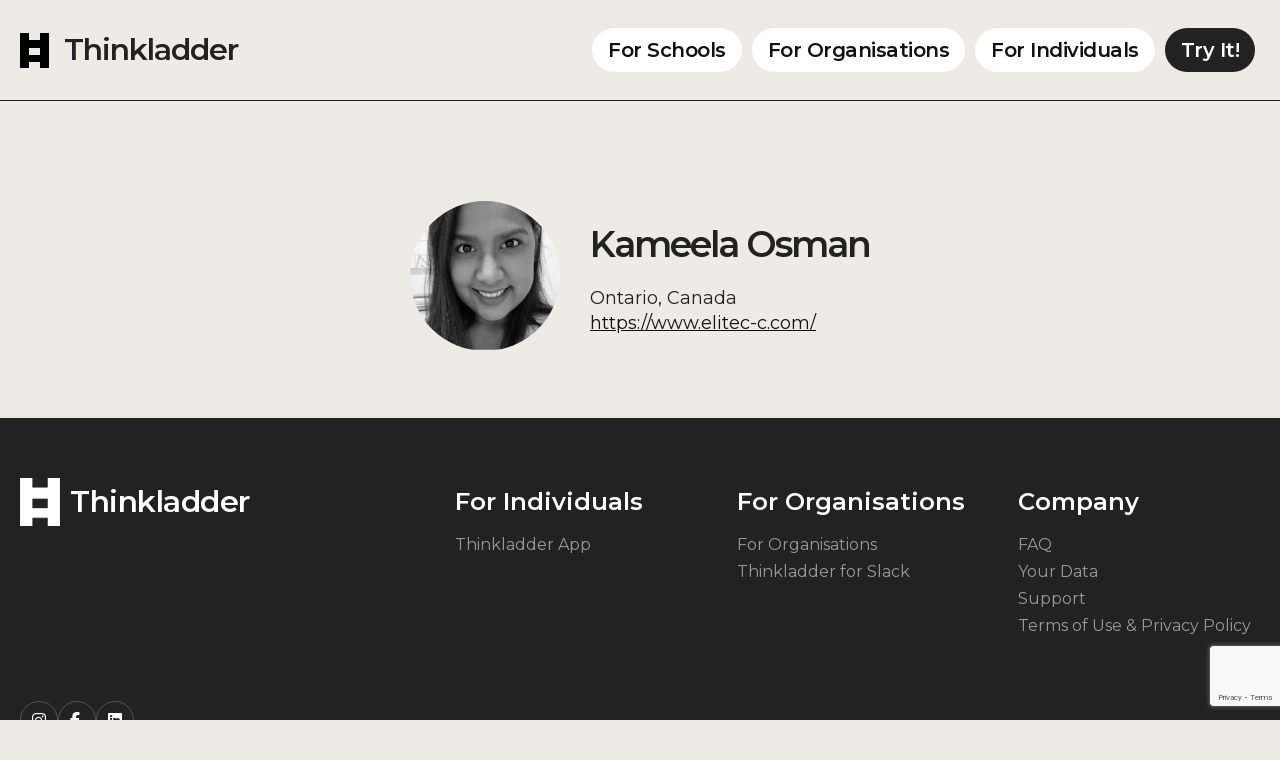

--- FILE ---
content_type: text/html; charset=UTF-8
request_url: https://www.thinkladder.com/contributors/kameela-osman/
body_size: 6247
content:
<!doctype html>
<html lang="en-NZ">
<head>

	<!-- Google Tag Manager -->
<script>(function(w,d,s,l,i){w[l]=w[l]||[];w[l].push({'gtm.start':
new Date().getTime(),event:'gtm.js'});var f=d.getElementsByTagName(s)[0],
j=d.createElement(s),dl=l!='dataLayer'?'&l='+l:'';j.async=true;j.src=
'https://www.googletagmanager.com/gtm.js?id='+i+dl;f.parentNode.insertBefore(j,f);
})(window,document,'script','dataLayer','GTM-WV95F5M');</script>
<!-- End Google Tag Manager -->
	<meta charset="UTF-8">
	<meta name="viewport" content="width=device-width, initial-scale=1">
	<link rel="profile" href="https://gmpg.org/xfn/11">
	<meta property="og:image" content="" />
	<meta name="apple-itunes-app" content="app-id=1284511883">

	<script
	src="https://code.jquery.com/jquery-3.6.0.min.js"
	integrity="sha256-/xUj+3OJU5yExlq6GSYGSHk7tPXikynS7ogEvDej/m4="
	crossorigin="anonymous"></script>


	<link rel="preconnect" href="https://fonts.gstatic.com" crossorigin>
	<link href="https://fonts.googleapis.com/css2?family=Montserrat:ital,wght@0,100..900;1,100..900&display=swap" rel="stylesheet">

	<script src="https://kit.fontawesome.com/375aa5665d.js" crossorigin="anonymous"></script>

	<link rel="stylesheet" type="text/css" href="//cdn.jsdelivr.net/npm/slick-carousel@1.8.1/slick/slick.css"/>
	<link rel="stylesheet" href="https://cdnjs.cloudflare.com/ajax/libs/animate.css/4.1.1/animate.min.css" />
	
	<meta name='robots' content='index, follow, max-image-preview:large, max-snippet:-1, max-video-preview:-1' />

	<!-- This site is optimized with the Yoast SEO plugin v24.0 - https://yoast.com/wordpress/plugins/seo/ -->
	<title>Kameela Osman - Thinkladder</title>
	<link rel="canonical" href="https://www.thinkladder.com/contributors/kameela-osman/" />
	<meta property="og:locale" content="en_US" />
	<meta property="og:type" content="article" />
	<meta property="og:title" content="Kameela Osman - Thinkladder" />
	<meta property="og:url" content="https://www.thinkladder.com/contributors/kameela-osman/" />
	<meta property="og:site_name" content="Thinkladder" />
	<meta property="article:publisher" content="https://www.facebook.com/thinkladder" />
	<meta property="article:modified_time" content="2020-07-09T01:55:46+00:00" />
	<meta property="og:image" content="https://www.thinkladder.com/wp-content/uploads/2021/06/thinkladder-og.jpg" />
	<meta property="og:image:width" content="1200" />
	<meta property="og:image:height" content="630" />
	<meta property="og:image:type" content="image/jpeg" />
	<meta name="twitter:card" content="summary_large_image" />
	<script type="application/ld+json" class="yoast-schema-graph">{"@context":"https://schema.org","@graph":[{"@type":"WebPage","@id":"https://www.thinkladder.com/contributors/kameela-osman/","url":"https://www.thinkladder.com/contributors/kameela-osman/","name":"Kameela Osman - Thinkladder","isPartOf":{"@id":"https://www.thinkladder.com/#website"},"datePublished":"2020-07-08T23:57:35+00:00","dateModified":"2020-07-09T01:55:46+00:00","breadcrumb":{"@id":"https://www.thinkladder.com/contributors/kameela-osman/#breadcrumb"},"inLanguage":"en-NZ","potentialAction":[{"@type":"ReadAction","target":["https://www.thinkladder.com/contributors/kameela-osman/"]}]},{"@type":"BreadcrumbList","@id":"https://www.thinkladder.com/contributors/kameela-osman/#breadcrumb","itemListElement":[{"@type":"ListItem","position":1,"name":"Home","item":"https://www.thinkladder.com/"},{"@type":"ListItem","position":2,"name":"Contributors","item":"https://www.thinkladder.com/contributors/"},{"@type":"ListItem","position":3,"name":"Kameela Osman"}]},{"@type":"WebSite","@id":"https://www.thinkladder.com/#website","url":"https://www.thinkladder.com/","name":"Thinkladder","description":"","potentialAction":[{"@type":"SearchAction","target":{"@type":"EntryPoint","urlTemplate":"https://www.thinkladder.com/?s={search_term_string}"},"query-input":{"@type":"PropertyValueSpecification","valueRequired":true,"valueName":"search_term_string"}}],"inLanguage":"en-NZ"}]}</script>
	<!-- / Yoast SEO plugin. -->


<link rel="alternate" type="application/rss+xml" title="Thinkladder &raquo; Feed" href="https://www.thinkladder.com/feed/" />
<link rel="alternate" type="application/rss+xml" title="Thinkladder &raquo; Comments Feed" href="https://www.thinkladder.com/comments/feed/" />
<link rel='stylesheet' id='wp-block-library-css' href='https://www.thinkladder.com/wp-includes/css/dist/block-library/style.min.css?ver=6.5.2' media='all' />
<style id='classic-theme-styles-inline-css'>
/*! This file is auto-generated */
.wp-block-button__link{color:#fff;background-color:#32373c;border-radius:9999px;box-shadow:none;text-decoration:none;padding:calc(.667em + 2px) calc(1.333em + 2px);font-size:1.125em}.wp-block-file__button{background:#32373c;color:#fff;text-decoration:none}
</style>
<style id='global-styles-inline-css'>
body{--wp--preset--color--black: #000000;--wp--preset--color--cyan-bluish-gray: #abb8c3;--wp--preset--color--white: #ffffff;--wp--preset--color--pale-pink: #f78da7;--wp--preset--color--vivid-red: #cf2e2e;--wp--preset--color--luminous-vivid-orange: #ff6900;--wp--preset--color--luminous-vivid-amber: #fcb900;--wp--preset--color--light-green-cyan: #7bdcb5;--wp--preset--color--vivid-green-cyan: #00d084;--wp--preset--color--pale-cyan-blue: #8ed1fc;--wp--preset--color--vivid-cyan-blue: #0693e3;--wp--preset--color--vivid-purple: #9b51e0;--wp--preset--gradient--vivid-cyan-blue-to-vivid-purple: linear-gradient(135deg,rgba(6,147,227,1) 0%,rgb(155,81,224) 100%);--wp--preset--gradient--light-green-cyan-to-vivid-green-cyan: linear-gradient(135deg,rgb(122,220,180) 0%,rgb(0,208,130) 100%);--wp--preset--gradient--luminous-vivid-amber-to-luminous-vivid-orange: linear-gradient(135deg,rgba(252,185,0,1) 0%,rgba(255,105,0,1) 100%);--wp--preset--gradient--luminous-vivid-orange-to-vivid-red: linear-gradient(135deg,rgba(255,105,0,1) 0%,rgb(207,46,46) 100%);--wp--preset--gradient--very-light-gray-to-cyan-bluish-gray: linear-gradient(135deg,rgb(238,238,238) 0%,rgb(169,184,195) 100%);--wp--preset--gradient--cool-to-warm-spectrum: linear-gradient(135deg,rgb(74,234,220) 0%,rgb(151,120,209) 20%,rgb(207,42,186) 40%,rgb(238,44,130) 60%,rgb(251,105,98) 80%,rgb(254,248,76) 100%);--wp--preset--gradient--blush-light-purple: linear-gradient(135deg,rgb(255,206,236) 0%,rgb(152,150,240) 100%);--wp--preset--gradient--blush-bordeaux: linear-gradient(135deg,rgb(254,205,165) 0%,rgb(254,45,45) 50%,rgb(107,0,62) 100%);--wp--preset--gradient--luminous-dusk: linear-gradient(135deg,rgb(255,203,112) 0%,rgb(199,81,192) 50%,rgb(65,88,208) 100%);--wp--preset--gradient--pale-ocean: linear-gradient(135deg,rgb(255,245,203) 0%,rgb(182,227,212) 50%,rgb(51,167,181) 100%);--wp--preset--gradient--electric-grass: linear-gradient(135deg,rgb(202,248,128) 0%,rgb(113,206,126) 100%);--wp--preset--gradient--midnight: linear-gradient(135deg,rgb(2,3,129) 0%,rgb(40,116,252) 100%);--wp--preset--font-size--small: 13px;--wp--preset--font-size--medium: 20px;--wp--preset--font-size--large: 36px;--wp--preset--font-size--x-large: 42px;--wp--preset--spacing--20: 0.44rem;--wp--preset--spacing--30: 0.67rem;--wp--preset--spacing--40: 1rem;--wp--preset--spacing--50: 1.5rem;--wp--preset--spacing--60: 2.25rem;--wp--preset--spacing--70: 3.38rem;--wp--preset--spacing--80: 5.06rem;--wp--preset--shadow--natural: 6px 6px 9px rgba(0, 0, 0, 0.2);--wp--preset--shadow--deep: 12px 12px 50px rgba(0, 0, 0, 0.4);--wp--preset--shadow--sharp: 6px 6px 0px rgba(0, 0, 0, 0.2);--wp--preset--shadow--outlined: 6px 6px 0px -3px rgba(255, 255, 255, 1), 6px 6px rgba(0, 0, 0, 1);--wp--preset--shadow--crisp: 6px 6px 0px rgba(0, 0, 0, 1);}:where(.is-layout-flex){gap: 0.5em;}:where(.is-layout-grid){gap: 0.5em;}body .is-layout-flow > .alignleft{float: left;margin-inline-start: 0;margin-inline-end: 2em;}body .is-layout-flow > .alignright{float: right;margin-inline-start: 2em;margin-inline-end: 0;}body .is-layout-flow > .aligncenter{margin-left: auto !important;margin-right: auto !important;}body .is-layout-constrained > .alignleft{float: left;margin-inline-start: 0;margin-inline-end: 2em;}body .is-layout-constrained > .alignright{float: right;margin-inline-start: 2em;margin-inline-end: 0;}body .is-layout-constrained > .aligncenter{margin-left: auto !important;margin-right: auto !important;}body .is-layout-constrained > :where(:not(.alignleft):not(.alignright):not(.alignfull)){max-width: var(--wp--style--global--content-size);margin-left: auto !important;margin-right: auto !important;}body .is-layout-constrained > .alignwide{max-width: var(--wp--style--global--wide-size);}body .is-layout-flex{display: flex;}body .is-layout-flex{flex-wrap: wrap;align-items: center;}body .is-layout-flex > *{margin: 0;}body .is-layout-grid{display: grid;}body .is-layout-grid > *{margin: 0;}:where(.wp-block-columns.is-layout-flex){gap: 2em;}:where(.wp-block-columns.is-layout-grid){gap: 2em;}:where(.wp-block-post-template.is-layout-flex){gap: 1.25em;}:where(.wp-block-post-template.is-layout-grid){gap: 1.25em;}.has-black-color{color: var(--wp--preset--color--black) !important;}.has-cyan-bluish-gray-color{color: var(--wp--preset--color--cyan-bluish-gray) !important;}.has-white-color{color: var(--wp--preset--color--white) !important;}.has-pale-pink-color{color: var(--wp--preset--color--pale-pink) !important;}.has-vivid-red-color{color: var(--wp--preset--color--vivid-red) !important;}.has-luminous-vivid-orange-color{color: var(--wp--preset--color--luminous-vivid-orange) !important;}.has-luminous-vivid-amber-color{color: var(--wp--preset--color--luminous-vivid-amber) !important;}.has-light-green-cyan-color{color: var(--wp--preset--color--light-green-cyan) !important;}.has-vivid-green-cyan-color{color: var(--wp--preset--color--vivid-green-cyan) !important;}.has-pale-cyan-blue-color{color: var(--wp--preset--color--pale-cyan-blue) !important;}.has-vivid-cyan-blue-color{color: var(--wp--preset--color--vivid-cyan-blue) !important;}.has-vivid-purple-color{color: var(--wp--preset--color--vivid-purple) !important;}.has-black-background-color{background-color: var(--wp--preset--color--black) !important;}.has-cyan-bluish-gray-background-color{background-color: var(--wp--preset--color--cyan-bluish-gray) !important;}.has-white-background-color{background-color: var(--wp--preset--color--white) !important;}.has-pale-pink-background-color{background-color: var(--wp--preset--color--pale-pink) !important;}.has-vivid-red-background-color{background-color: var(--wp--preset--color--vivid-red) !important;}.has-luminous-vivid-orange-background-color{background-color: var(--wp--preset--color--luminous-vivid-orange) !important;}.has-luminous-vivid-amber-background-color{background-color: var(--wp--preset--color--luminous-vivid-amber) !important;}.has-light-green-cyan-background-color{background-color: var(--wp--preset--color--light-green-cyan) !important;}.has-vivid-green-cyan-background-color{background-color: var(--wp--preset--color--vivid-green-cyan) !important;}.has-pale-cyan-blue-background-color{background-color: var(--wp--preset--color--pale-cyan-blue) !important;}.has-vivid-cyan-blue-background-color{background-color: var(--wp--preset--color--vivid-cyan-blue) !important;}.has-vivid-purple-background-color{background-color: var(--wp--preset--color--vivid-purple) !important;}.has-black-border-color{border-color: var(--wp--preset--color--black) !important;}.has-cyan-bluish-gray-border-color{border-color: var(--wp--preset--color--cyan-bluish-gray) !important;}.has-white-border-color{border-color: var(--wp--preset--color--white) !important;}.has-pale-pink-border-color{border-color: var(--wp--preset--color--pale-pink) !important;}.has-vivid-red-border-color{border-color: var(--wp--preset--color--vivid-red) !important;}.has-luminous-vivid-orange-border-color{border-color: var(--wp--preset--color--luminous-vivid-orange) !important;}.has-luminous-vivid-amber-border-color{border-color: var(--wp--preset--color--luminous-vivid-amber) !important;}.has-light-green-cyan-border-color{border-color: var(--wp--preset--color--light-green-cyan) !important;}.has-vivid-green-cyan-border-color{border-color: var(--wp--preset--color--vivid-green-cyan) !important;}.has-pale-cyan-blue-border-color{border-color: var(--wp--preset--color--pale-cyan-blue) !important;}.has-vivid-cyan-blue-border-color{border-color: var(--wp--preset--color--vivid-cyan-blue) !important;}.has-vivid-purple-border-color{border-color: var(--wp--preset--color--vivid-purple) !important;}.has-vivid-cyan-blue-to-vivid-purple-gradient-background{background: var(--wp--preset--gradient--vivid-cyan-blue-to-vivid-purple) !important;}.has-light-green-cyan-to-vivid-green-cyan-gradient-background{background: var(--wp--preset--gradient--light-green-cyan-to-vivid-green-cyan) !important;}.has-luminous-vivid-amber-to-luminous-vivid-orange-gradient-background{background: var(--wp--preset--gradient--luminous-vivid-amber-to-luminous-vivid-orange) !important;}.has-luminous-vivid-orange-to-vivid-red-gradient-background{background: var(--wp--preset--gradient--luminous-vivid-orange-to-vivid-red) !important;}.has-very-light-gray-to-cyan-bluish-gray-gradient-background{background: var(--wp--preset--gradient--very-light-gray-to-cyan-bluish-gray) !important;}.has-cool-to-warm-spectrum-gradient-background{background: var(--wp--preset--gradient--cool-to-warm-spectrum) !important;}.has-blush-light-purple-gradient-background{background: var(--wp--preset--gradient--blush-light-purple) !important;}.has-blush-bordeaux-gradient-background{background: var(--wp--preset--gradient--blush-bordeaux) !important;}.has-luminous-dusk-gradient-background{background: var(--wp--preset--gradient--luminous-dusk) !important;}.has-pale-ocean-gradient-background{background: var(--wp--preset--gradient--pale-ocean) !important;}.has-electric-grass-gradient-background{background: var(--wp--preset--gradient--electric-grass) !important;}.has-midnight-gradient-background{background: var(--wp--preset--gradient--midnight) !important;}.has-small-font-size{font-size: var(--wp--preset--font-size--small) !important;}.has-medium-font-size{font-size: var(--wp--preset--font-size--medium) !important;}.has-large-font-size{font-size: var(--wp--preset--font-size--large) !important;}.has-x-large-font-size{font-size: var(--wp--preset--font-size--x-large) !important;}
.wp-block-navigation a:where(:not(.wp-element-button)){color: inherit;}
:where(.wp-block-post-template.is-layout-flex){gap: 1.25em;}:where(.wp-block-post-template.is-layout-grid){gap: 1.25em;}
:where(.wp-block-columns.is-layout-flex){gap: 2em;}:where(.wp-block-columns.is-layout-grid){gap: 2em;}
.wp-block-pullquote{font-size: 1.5em;line-height: 1.6;}
</style>
<link rel='stylesheet' id='contact-form-7-css' href='https://www.thinkladder.com/wp-content/plugins/contact-form-7/includes/css/styles.css?ver=5.9.8' media='all' />
<link rel='stylesheet' id='thinkladder-embed-css' href='https://www.thinkladder.com/wp-content/plugins/thinkladder-embed/public/css/thinkladder-embed-public.css?ver=0.5.0' media='all' />
<link rel='stylesheet' id='vue_wp_styles-css' href='https://www.thinkladder.com/wp-content/plugins/tl-dashboard/dist/css/app.e99c4cfb.css?ver=6.5.2' media='all' />
<link rel='stylesheet' id='thinkladder4-style-css' href='https://www.thinkladder.com/wp-content/themes/thinkladder4/style.css?ver=2.0.0' media='all' />
<script src="https://www.thinkladder.com/wp-includes/js/jquery/jquery.min.js?ver=3.7.1" id="jquery-core-js"></script>
<script src="https://www.thinkladder.com/wp-includes/js/jquery/jquery-migrate.min.js?ver=3.4.1" id="jquery-migrate-js"></script>
<script src="https://www.thinkladder.com/wp-content/plugins/thinkladder-embed/public/js/thinkladder-embed-public.js?ver=0.5.0" id="thinkladder-embed-js"></script>
<link rel="https://api.w.org/" href="https://www.thinkladder.com/wp-json/" /><link rel="alternate" type="application/json" href="https://www.thinkladder.com/wp-json/wp/v2/contributors/1054" /><link rel="EditURI" type="application/rsd+xml" title="RSD" href="https://www.thinkladder.com/xmlrpc.php?rsd" />
<link rel='shortlink' href='https://www.thinkladder.com/?p=1054' />
<link rel="alternate" type="application/json+oembed" href="https://www.thinkladder.com/wp-json/oembed/1.0/embed?url=https%3A%2F%2Fwww.thinkladder.com%2Fcontributors%2Fkameela-osman%2F" />
<link rel="alternate" type="text/xml+oembed" href="https://www.thinkladder.com/wp-json/oembed/1.0/embed?url=https%3A%2F%2Fwww.thinkladder.com%2Fcontributors%2Fkameela-osman%2F&#038;format=xml" />
<link rel="icon" href="https://www.thinkladder.com/wp-content/uploads/2020/04/cropped-logo-32x32.jpg" sizes="32x32" />
<link rel="icon" href="https://www.thinkladder.com/wp-content/uploads/2020/04/cropped-logo-192x192.jpg" sizes="192x192" />
<link rel="apple-touch-icon" href="https://www.thinkladder.com/wp-content/uploads/2020/04/cropped-logo-180x180.jpg" />
<meta name="msapplication-TileImage" content="https://www.thinkladder.com/wp-content/uploads/2020/04/cropped-logo-270x270.jpg" />
		<style id="wp-custom-css">
			.feature-content-image-bullet--white_on_black li{	
	color:white;
}		</style>
		</head>

<body class="contributors-template-default single single-contributors postid-1054 no-sidebar" data-barba="wrapper">

<!-- Google Tag Manager (noscript) -->
<noscript><iframe src="https://www.googletagmanager.com/ns.html?id=GTM-WV95F5M"
height="0" width="0" style="display:none;visibility:hidden"></iframe></noscript>
<!-- End Google Tag Manager (noscript) -->
	
<div id="page" class="site"  data-barba="container"  data-barba-namespace="page-1054">

	<header class="site-header">
		<div class="container">
			<div class="site-header__inner">

				<div class="site-branding">
					<div class="site-branding__inner">
						<div>
							<h1 class="site-title">
								<a href="/" rel="home">
									<svg width="29px" height="35px" viewBox="0 0 29 35" version="1.1" xmlns="http://www.w3.org/2000/svg" xmlns:xlink="http://www.w3.org/1999/xlink">
										<title>Fill 1</title>
										<g id="thinkladder-logo" stroke="none" stroke-width="1" fill="none" fill-rule="evenodd">
											<path d="M20,0 L20,7 L9,7 L9,0 L0,0 L0,35 L9,35 L9,29 L20,29 L20,35 L29,35 L29,0 L20,0 Z M9,22 L20,22 L20,15 L9,15 L9,22 Z" fill="#000000"></path>
										</g>
									</svg>
									<span>Thinkladder</span>
								</a>
							</h1>
						</div>					
					</div>
				</div>
	
				<div class="nav-container">
					<div class="navigation">
						<nav class="site-navigation">
							<div class="menu-menu-1-container"><ul id="primary-menu" class="menu"><li id="menu-item-7453" class="menu-item menu-item-type-post_type menu-item-object-page menu-item-7453"><a href="https://www.thinkladder.com/for-schools/">For Schools</a></li>
<li id="menu-item-6630" class="menu-item menu-item-type-post_type menu-item-object-page menu-item-6630"><a href="https://www.thinkladder.com/for-organisations/">For Organisations</a></li>
<li id="menu-item-2721" class="menu-item menu-item-type-post_type menu-item-object-page menu-item-2721"><a href="https://www.thinkladder.com/app/">For Individuals</a></li>
<li id="menu-item-6460" class="cta menu-item menu-item-type-custom menu-item-object-custom menu-item-6460"><a href="/#finder">Try It!</a></li>
</ul></div>						</nav>
						<nav class="mobile-navigation">
	
							<a href="#" data-featherlight="#mobile-nav">Toggle Menu</a>
							
							<div class="hide">
								<div id="mobile-nav">
								<div class="menu-menu-1-container"><ul id="mobile-menu" class="menu"><li class="menu-item menu-item-type-post_type menu-item-object-page menu-item-7453"><a href="https://www.thinkladder.com/for-schools/">For Schools</a></li>
<li class="menu-item menu-item-type-post_type menu-item-object-page menu-item-6630"><a href="https://www.thinkladder.com/for-organisations/">For Organisations</a></li>
<li class="menu-item menu-item-type-post_type menu-item-object-page menu-item-2721"><a href="https://www.thinkladder.com/app/">For Individuals</a></li>
<li class="cta menu-item menu-item-type-custom menu-item-object-custom menu-item-6460"><a href="/#finder">Try It!</a></li>
</ul></div>								</div>						
							</div>
	
						</nav>
					</div>
				</div>
				
			</div>
		</div>
	</header>

	<div id="primary" class="content-area">
		<main id="main" class="site-main">

			<div class="container">

				<div class="contributor-single">
					
	<div class="contributor-info">

					<div class="contributor-info__photo">
				<img src="https://www.thinkladder.com/wp-content/uploads/2020/04/Web-EmailWorkboard-20-1.jpg" alt="Kameela Osman">
			</div>
				
		<div class="contributor-info__info">
						<div class="contributor-info__details">
				<h2>Kameela Osman</h2>
			</div>


							<div class="contributor-info__location">
					Ontario, Canada				</div>
			
							<div class="contributor-info__url">
					<a href="https://www.elitec-c.com/" target="_blank">https://www.elitec-c.com/</a>				
				</div>
					</div>


	
	</div>

															
				</div>
			</div>

		</main><!-- #main -->
	</div><!-- #primary -->

	<footer class="footer">
		<div class="container footer__container">

			<div class="footer__terms">
				<div class="logo-lockup">
					<a href="/" class="logo-lockup__link"><img class="footer-logo" src="https://www.thinkladder.com/wp-content/themes/thinkladder4/assets/images/thinkladder-logo--white.png" alt="Thinkladder"></a>
					<h2>Thinkladder</h2>
				</div>
				
				<div>
					<div class="footer__social">
																	
						<a class="footer__social__item" href="https://www.instagram.com/thinkladder/" title="Instagram">
							<i class="fab fa-instagram" aria-hidden="true"></i>
						</a>
						
												
						<a class="footer__social__item" href="https://www.facebook.com/thinkladder" title="Facebook">
							<i class="fab fa-facebook-f" aria-hidden="true"></i>
						</a>
						
												
						<a class="footer__social__item" href="https://nz.linkedin.com/company/thinkladder" title="LinkedIn">
							<i class="fab fa-linkedin" aria-hidden="true"></i>
						</a>
						
																</div>
						
					<p class="footer__copyright p-t-1">© ThinkLadder 2021 All Rights Reserved </p>
				</div>

			</div>

			<nav class="footer__section">
				<h4 class="footer__heading">For Individuals</h4>
				<div class="menu-footer-for-individuals-container"><ul id="individual-menu" class="footer__menu"><li id="menu-item-6450" class="menu-item menu-item-type-post_type menu-item-object-page menu-item-6450"><a href="https://www.thinkladder.com/app/">Thinkladder App</a></li>
</ul></div>			</nav>

			<nav class="footer__section">
				<h4 class="footer__heading">For Organisations</h4>
				<div class="menu-footer-for-organisations-container"><ul id="organisation-menu" class="footer__menu"><li id="menu-item-7116" class="menu-item menu-item-type-post_type menu-item-object-page menu-item-7116"><a href="https://www.thinkladder.com/for-organisations/">For Organisations</a></li>
<li id="menu-item-7160" class="menu-item menu-item-type-post_type menu-item-object-page menu-item-7160"><a href="https://www.thinkladder.com/slack-insight-finder/">Thinkladder for Slack</a></li>
</ul></div>			</nav>

			<nav class="footer__section">
				<h4 class="footer__heading">Company</h4>
				<div class="menu-footer-company-container"><ul id="company-menu" class="footer__menu"><li id="menu-item-6452" class="menu-item menu-item-type-post_type menu-item-object-page menu-item-6452"><a href="https://www.thinkladder.com/faqs/">FAQ</a></li>
<li id="menu-item-7178" class="menu-item menu-item-type-post_type menu-item-object-page menu-item-7178"><a href="https://www.thinkladder.com/your-data/">Your Data</a></li>
<li id="menu-item-7179" class="menu-item menu-item-type-post_type menu-item-object-page menu-item-7179"><a href="https://www.thinkladder.com/support/">Support</a></li>
<li id="menu-item-7158" class="menu-item menu-item-type-post_type menu-item-object-page menu-item-7158"><a href="https://www.thinkladder.com/terms-of-use/">Terms of Use &amp; Privacy Policy</a></li>
</ul></div>			</nav>

		</div>
	</footer>

</div><!-- #page -->

<script type="text/javascript" src="//cdn.jsdelivr.net/npm/slick-carousel@1.8.1/slick/slick.min.js"></script>
<script>
	jQuery('.beliefs').slick({dots: true, arrows: true, prevArrow: '<button type="button" class="slick-prev">Prev</button>'});
	jQuery('.app-carousel').slick({dots: true, arrows: true, fade: true, adaptiveHeight: true});
	jQuery('.carousel').slick({dots: false, arrows: false, fade: true, autoplay: true, autoplaySpeed: 100, pauseOnHover: false, speed: 2000});
	jQuery('.reviews-carousel').slick({
		dots: false, 
		arrows: true, 
		fade: false, 
		autoplay: true, 
		autoplaySpeed: 4000, 
		pauseOnHover: false, 
		speed: 2000, 
		slidesToShow: 3,
		slidesToScroll: 1,
		responsive: [
    {
      breakpoint: 1024,
      settings: {
        slidesToShow: 2,
        slidesToScroll: 3,
        infinite: true,
        dots: true
      }
    },
    {
      breakpoint: 600,
      settings: {
        slidesToShow: 1,
        slidesToScroll: 1
      }
    }]
	});
</script>

<script src="https://www.thinkladder.com/wp-includes/js/dist/vendor/wp-polyfill-inert.min.js?ver=3.1.2" id="wp-polyfill-inert-js"></script>
<script src="https://www.thinkladder.com/wp-includes/js/dist/vendor/regenerator-runtime.min.js?ver=0.14.0" id="regenerator-runtime-js"></script>
<script src="https://www.thinkladder.com/wp-includes/js/dist/vendor/wp-polyfill.min.js?ver=3.15.0" id="wp-polyfill-js"></script>
<script src="https://www.thinkladder.com/wp-includes/js/dist/hooks.min.js?ver=2810c76e705dd1a53b18" id="wp-hooks-js"></script>
<script src="https://www.thinkladder.com/wp-includes/js/dist/i18n.min.js?ver=5e580eb46a90c2b997e6" id="wp-i18n-js"></script>
<script id="wp-i18n-js-after">
wp.i18n.setLocaleData( { 'text direction\u0004ltr': [ 'ltr' ] } );
</script>
<script src="https://www.thinkladder.com/wp-content/plugins/contact-form-7/includes/swv/js/index.js?ver=5.9.8" id="swv-js"></script>
<script id="contact-form-7-js-extra">
var wpcf7 = {"api":{"root":"https:\/\/www.thinkladder.com\/wp-json\/","namespace":"contact-form-7\/v1"},"cached":"1"};
</script>
<script src="https://www.thinkladder.com/wp-content/plugins/contact-form-7/includes/js/index.js?ver=5.9.8" id="contact-form-7-js"></script>
<script src="https://www.thinkladder.com/wp-content/themes/thinkladder4/assets/js/main.js?ver=2.0.0" id="thinkladder4-js-js"></script>
<script src="https://www.thinkladder.com/wp-content/themes/thinkladder4/assets/js/featherlight.min.js?ver=2.0.0" id="featherlight-js-js"></script>
<script src="https://www.google.com/recaptcha/api.js?render=6LcEUuYUAAAAAAxoTmzbg39_NoBq9-nu-Oalr4np&amp;ver=3.0" id="google-recaptcha-js"></script>
<script id="wpcf7-recaptcha-js-extra">
var wpcf7_recaptcha = {"sitekey":"6LcEUuYUAAAAAAxoTmzbg39_NoBq9-nu-Oalr4np","actions":{"homepage":"homepage","contactform":"contactform"}};
</script>
<script src="https://www.thinkladder.com/wp-content/plugins/contact-form-7/modules/recaptcha/index.js?ver=5.9.8" id="wpcf7-recaptcha-js"></script>

</body>
</html>


--- FILE ---
content_type: text/html; charset=utf-8
request_url: https://www.google.com/recaptcha/api2/anchor?ar=1&k=6LcEUuYUAAAAAAxoTmzbg39_NoBq9-nu-Oalr4np&co=aHR0cHM6Ly93d3cudGhpbmtsYWRkZXIuY29tOjQ0Mw..&hl=en&v=PoyoqOPhxBO7pBk68S4YbpHZ&size=invisible&anchor-ms=20000&execute-ms=30000&cb=8md1ge7kicab
body_size: 48796
content:
<!DOCTYPE HTML><html dir="ltr" lang="en"><head><meta http-equiv="Content-Type" content="text/html; charset=UTF-8">
<meta http-equiv="X-UA-Compatible" content="IE=edge">
<title>reCAPTCHA</title>
<style type="text/css">
/* cyrillic-ext */
@font-face {
  font-family: 'Roboto';
  font-style: normal;
  font-weight: 400;
  font-stretch: 100%;
  src: url(//fonts.gstatic.com/s/roboto/v48/KFO7CnqEu92Fr1ME7kSn66aGLdTylUAMa3GUBHMdazTgWw.woff2) format('woff2');
  unicode-range: U+0460-052F, U+1C80-1C8A, U+20B4, U+2DE0-2DFF, U+A640-A69F, U+FE2E-FE2F;
}
/* cyrillic */
@font-face {
  font-family: 'Roboto';
  font-style: normal;
  font-weight: 400;
  font-stretch: 100%;
  src: url(//fonts.gstatic.com/s/roboto/v48/KFO7CnqEu92Fr1ME7kSn66aGLdTylUAMa3iUBHMdazTgWw.woff2) format('woff2');
  unicode-range: U+0301, U+0400-045F, U+0490-0491, U+04B0-04B1, U+2116;
}
/* greek-ext */
@font-face {
  font-family: 'Roboto';
  font-style: normal;
  font-weight: 400;
  font-stretch: 100%;
  src: url(//fonts.gstatic.com/s/roboto/v48/KFO7CnqEu92Fr1ME7kSn66aGLdTylUAMa3CUBHMdazTgWw.woff2) format('woff2');
  unicode-range: U+1F00-1FFF;
}
/* greek */
@font-face {
  font-family: 'Roboto';
  font-style: normal;
  font-weight: 400;
  font-stretch: 100%;
  src: url(//fonts.gstatic.com/s/roboto/v48/KFO7CnqEu92Fr1ME7kSn66aGLdTylUAMa3-UBHMdazTgWw.woff2) format('woff2');
  unicode-range: U+0370-0377, U+037A-037F, U+0384-038A, U+038C, U+038E-03A1, U+03A3-03FF;
}
/* math */
@font-face {
  font-family: 'Roboto';
  font-style: normal;
  font-weight: 400;
  font-stretch: 100%;
  src: url(//fonts.gstatic.com/s/roboto/v48/KFO7CnqEu92Fr1ME7kSn66aGLdTylUAMawCUBHMdazTgWw.woff2) format('woff2');
  unicode-range: U+0302-0303, U+0305, U+0307-0308, U+0310, U+0312, U+0315, U+031A, U+0326-0327, U+032C, U+032F-0330, U+0332-0333, U+0338, U+033A, U+0346, U+034D, U+0391-03A1, U+03A3-03A9, U+03B1-03C9, U+03D1, U+03D5-03D6, U+03F0-03F1, U+03F4-03F5, U+2016-2017, U+2034-2038, U+203C, U+2040, U+2043, U+2047, U+2050, U+2057, U+205F, U+2070-2071, U+2074-208E, U+2090-209C, U+20D0-20DC, U+20E1, U+20E5-20EF, U+2100-2112, U+2114-2115, U+2117-2121, U+2123-214F, U+2190, U+2192, U+2194-21AE, U+21B0-21E5, U+21F1-21F2, U+21F4-2211, U+2213-2214, U+2216-22FF, U+2308-230B, U+2310, U+2319, U+231C-2321, U+2336-237A, U+237C, U+2395, U+239B-23B7, U+23D0, U+23DC-23E1, U+2474-2475, U+25AF, U+25B3, U+25B7, U+25BD, U+25C1, U+25CA, U+25CC, U+25FB, U+266D-266F, U+27C0-27FF, U+2900-2AFF, U+2B0E-2B11, U+2B30-2B4C, U+2BFE, U+3030, U+FF5B, U+FF5D, U+1D400-1D7FF, U+1EE00-1EEFF;
}
/* symbols */
@font-face {
  font-family: 'Roboto';
  font-style: normal;
  font-weight: 400;
  font-stretch: 100%;
  src: url(//fonts.gstatic.com/s/roboto/v48/KFO7CnqEu92Fr1ME7kSn66aGLdTylUAMaxKUBHMdazTgWw.woff2) format('woff2');
  unicode-range: U+0001-000C, U+000E-001F, U+007F-009F, U+20DD-20E0, U+20E2-20E4, U+2150-218F, U+2190, U+2192, U+2194-2199, U+21AF, U+21E6-21F0, U+21F3, U+2218-2219, U+2299, U+22C4-22C6, U+2300-243F, U+2440-244A, U+2460-24FF, U+25A0-27BF, U+2800-28FF, U+2921-2922, U+2981, U+29BF, U+29EB, U+2B00-2BFF, U+4DC0-4DFF, U+FFF9-FFFB, U+10140-1018E, U+10190-1019C, U+101A0, U+101D0-101FD, U+102E0-102FB, U+10E60-10E7E, U+1D2C0-1D2D3, U+1D2E0-1D37F, U+1F000-1F0FF, U+1F100-1F1AD, U+1F1E6-1F1FF, U+1F30D-1F30F, U+1F315, U+1F31C, U+1F31E, U+1F320-1F32C, U+1F336, U+1F378, U+1F37D, U+1F382, U+1F393-1F39F, U+1F3A7-1F3A8, U+1F3AC-1F3AF, U+1F3C2, U+1F3C4-1F3C6, U+1F3CA-1F3CE, U+1F3D4-1F3E0, U+1F3ED, U+1F3F1-1F3F3, U+1F3F5-1F3F7, U+1F408, U+1F415, U+1F41F, U+1F426, U+1F43F, U+1F441-1F442, U+1F444, U+1F446-1F449, U+1F44C-1F44E, U+1F453, U+1F46A, U+1F47D, U+1F4A3, U+1F4B0, U+1F4B3, U+1F4B9, U+1F4BB, U+1F4BF, U+1F4C8-1F4CB, U+1F4D6, U+1F4DA, U+1F4DF, U+1F4E3-1F4E6, U+1F4EA-1F4ED, U+1F4F7, U+1F4F9-1F4FB, U+1F4FD-1F4FE, U+1F503, U+1F507-1F50B, U+1F50D, U+1F512-1F513, U+1F53E-1F54A, U+1F54F-1F5FA, U+1F610, U+1F650-1F67F, U+1F687, U+1F68D, U+1F691, U+1F694, U+1F698, U+1F6AD, U+1F6B2, U+1F6B9-1F6BA, U+1F6BC, U+1F6C6-1F6CF, U+1F6D3-1F6D7, U+1F6E0-1F6EA, U+1F6F0-1F6F3, U+1F6F7-1F6FC, U+1F700-1F7FF, U+1F800-1F80B, U+1F810-1F847, U+1F850-1F859, U+1F860-1F887, U+1F890-1F8AD, U+1F8B0-1F8BB, U+1F8C0-1F8C1, U+1F900-1F90B, U+1F93B, U+1F946, U+1F984, U+1F996, U+1F9E9, U+1FA00-1FA6F, U+1FA70-1FA7C, U+1FA80-1FA89, U+1FA8F-1FAC6, U+1FACE-1FADC, U+1FADF-1FAE9, U+1FAF0-1FAF8, U+1FB00-1FBFF;
}
/* vietnamese */
@font-face {
  font-family: 'Roboto';
  font-style: normal;
  font-weight: 400;
  font-stretch: 100%;
  src: url(//fonts.gstatic.com/s/roboto/v48/KFO7CnqEu92Fr1ME7kSn66aGLdTylUAMa3OUBHMdazTgWw.woff2) format('woff2');
  unicode-range: U+0102-0103, U+0110-0111, U+0128-0129, U+0168-0169, U+01A0-01A1, U+01AF-01B0, U+0300-0301, U+0303-0304, U+0308-0309, U+0323, U+0329, U+1EA0-1EF9, U+20AB;
}
/* latin-ext */
@font-face {
  font-family: 'Roboto';
  font-style: normal;
  font-weight: 400;
  font-stretch: 100%;
  src: url(//fonts.gstatic.com/s/roboto/v48/KFO7CnqEu92Fr1ME7kSn66aGLdTylUAMa3KUBHMdazTgWw.woff2) format('woff2');
  unicode-range: U+0100-02BA, U+02BD-02C5, U+02C7-02CC, U+02CE-02D7, U+02DD-02FF, U+0304, U+0308, U+0329, U+1D00-1DBF, U+1E00-1E9F, U+1EF2-1EFF, U+2020, U+20A0-20AB, U+20AD-20C0, U+2113, U+2C60-2C7F, U+A720-A7FF;
}
/* latin */
@font-face {
  font-family: 'Roboto';
  font-style: normal;
  font-weight: 400;
  font-stretch: 100%;
  src: url(//fonts.gstatic.com/s/roboto/v48/KFO7CnqEu92Fr1ME7kSn66aGLdTylUAMa3yUBHMdazQ.woff2) format('woff2');
  unicode-range: U+0000-00FF, U+0131, U+0152-0153, U+02BB-02BC, U+02C6, U+02DA, U+02DC, U+0304, U+0308, U+0329, U+2000-206F, U+20AC, U+2122, U+2191, U+2193, U+2212, U+2215, U+FEFF, U+FFFD;
}
/* cyrillic-ext */
@font-face {
  font-family: 'Roboto';
  font-style: normal;
  font-weight: 500;
  font-stretch: 100%;
  src: url(//fonts.gstatic.com/s/roboto/v48/KFO7CnqEu92Fr1ME7kSn66aGLdTylUAMa3GUBHMdazTgWw.woff2) format('woff2');
  unicode-range: U+0460-052F, U+1C80-1C8A, U+20B4, U+2DE0-2DFF, U+A640-A69F, U+FE2E-FE2F;
}
/* cyrillic */
@font-face {
  font-family: 'Roboto';
  font-style: normal;
  font-weight: 500;
  font-stretch: 100%;
  src: url(//fonts.gstatic.com/s/roboto/v48/KFO7CnqEu92Fr1ME7kSn66aGLdTylUAMa3iUBHMdazTgWw.woff2) format('woff2');
  unicode-range: U+0301, U+0400-045F, U+0490-0491, U+04B0-04B1, U+2116;
}
/* greek-ext */
@font-face {
  font-family: 'Roboto';
  font-style: normal;
  font-weight: 500;
  font-stretch: 100%;
  src: url(//fonts.gstatic.com/s/roboto/v48/KFO7CnqEu92Fr1ME7kSn66aGLdTylUAMa3CUBHMdazTgWw.woff2) format('woff2');
  unicode-range: U+1F00-1FFF;
}
/* greek */
@font-face {
  font-family: 'Roboto';
  font-style: normal;
  font-weight: 500;
  font-stretch: 100%;
  src: url(//fonts.gstatic.com/s/roboto/v48/KFO7CnqEu92Fr1ME7kSn66aGLdTylUAMa3-UBHMdazTgWw.woff2) format('woff2');
  unicode-range: U+0370-0377, U+037A-037F, U+0384-038A, U+038C, U+038E-03A1, U+03A3-03FF;
}
/* math */
@font-face {
  font-family: 'Roboto';
  font-style: normal;
  font-weight: 500;
  font-stretch: 100%;
  src: url(//fonts.gstatic.com/s/roboto/v48/KFO7CnqEu92Fr1ME7kSn66aGLdTylUAMawCUBHMdazTgWw.woff2) format('woff2');
  unicode-range: U+0302-0303, U+0305, U+0307-0308, U+0310, U+0312, U+0315, U+031A, U+0326-0327, U+032C, U+032F-0330, U+0332-0333, U+0338, U+033A, U+0346, U+034D, U+0391-03A1, U+03A3-03A9, U+03B1-03C9, U+03D1, U+03D5-03D6, U+03F0-03F1, U+03F4-03F5, U+2016-2017, U+2034-2038, U+203C, U+2040, U+2043, U+2047, U+2050, U+2057, U+205F, U+2070-2071, U+2074-208E, U+2090-209C, U+20D0-20DC, U+20E1, U+20E5-20EF, U+2100-2112, U+2114-2115, U+2117-2121, U+2123-214F, U+2190, U+2192, U+2194-21AE, U+21B0-21E5, U+21F1-21F2, U+21F4-2211, U+2213-2214, U+2216-22FF, U+2308-230B, U+2310, U+2319, U+231C-2321, U+2336-237A, U+237C, U+2395, U+239B-23B7, U+23D0, U+23DC-23E1, U+2474-2475, U+25AF, U+25B3, U+25B7, U+25BD, U+25C1, U+25CA, U+25CC, U+25FB, U+266D-266F, U+27C0-27FF, U+2900-2AFF, U+2B0E-2B11, U+2B30-2B4C, U+2BFE, U+3030, U+FF5B, U+FF5D, U+1D400-1D7FF, U+1EE00-1EEFF;
}
/* symbols */
@font-face {
  font-family: 'Roboto';
  font-style: normal;
  font-weight: 500;
  font-stretch: 100%;
  src: url(//fonts.gstatic.com/s/roboto/v48/KFO7CnqEu92Fr1ME7kSn66aGLdTylUAMaxKUBHMdazTgWw.woff2) format('woff2');
  unicode-range: U+0001-000C, U+000E-001F, U+007F-009F, U+20DD-20E0, U+20E2-20E4, U+2150-218F, U+2190, U+2192, U+2194-2199, U+21AF, U+21E6-21F0, U+21F3, U+2218-2219, U+2299, U+22C4-22C6, U+2300-243F, U+2440-244A, U+2460-24FF, U+25A0-27BF, U+2800-28FF, U+2921-2922, U+2981, U+29BF, U+29EB, U+2B00-2BFF, U+4DC0-4DFF, U+FFF9-FFFB, U+10140-1018E, U+10190-1019C, U+101A0, U+101D0-101FD, U+102E0-102FB, U+10E60-10E7E, U+1D2C0-1D2D3, U+1D2E0-1D37F, U+1F000-1F0FF, U+1F100-1F1AD, U+1F1E6-1F1FF, U+1F30D-1F30F, U+1F315, U+1F31C, U+1F31E, U+1F320-1F32C, U+1F336, U+1F378, U+1F37D, U+1F382, U+1F393-1F39F, U+1F3A7-1F3A8, U+1F3AC-1F3AF, U+1F3C2, U+1F3C4-1F3C6, U+1F3CA-1F3CE, U+1F3D4-1F3E0, U+1F3ED, U+1F3F1-1F3F3, U+1F3F5-1F3F7, U+1F408, U+1F415, U+1F41F, U+1F426, U+1F43F, U+1F441-1F442, U+1F444, U+1F446-1F449, U+1F44C-1F44E, U+1F453, U+1F46A, U+1F47D, U+1F4A3, U+1F4B0, U+1F4B3, U+1F4B9, U+1F4BB, U+1F4BF, U+1F4C8-1F4CB, U+1F4D6, U+1F4DA, U+1F4DF, U+1F4E3-1F4E6, U+1F4EA-1F4ED, U+1F4F7, U+1F4F9-1F4FB, U+1F4FD-1F4FE, U+1F503, U+1F507-1F50B, U+1F50D, U+1F512-1F513, U+1F53E-1F54A, U+1F54F-1F5FA, U+1F610, U+1F650-1F67F, U+1F687, U+1F68D, U+1F691, U+1F694, U+1F698, U+1F6AD, U+1F6B2, U+1F6B9-1F6BA, U+1F6BC, U+1F6C6-1F6CF, U+1F6D3-1F6D7, U+1F6E0-1F6EA, U+1F6F0-1F6F3, U+1F6F7-1F6FC, U+1F700-1F7FF, U+1F800-1F80B, U+1F810-1F847, U+1F850-1F859, U+1F860-1F887, U+1F890-1F8AD, U+1F8B0-1F8BB, U+1F8C0-1F8C1, U+1F900-1F90B, U+1F93B, U+1F946, U+1F984, U+1F996, U+1F9E9, U+1FA00-1FA6F, U+1FA70-1FA7C, U+1FA80-1FA89, U+1FA8F-1FAC6, U+1FACE-1FADC, U+1FADF-1FAE9, U+1FAF0-1FAF8, U+1FB00-1FBFF;
}
/* vietnamese */
@font-face {
  font-family: 'Roboto';
  font-style: normal;
  font-weight: 500;
  font-stretch: 100%;
  src: url(//fonts.gstatic.com/s/roboto/v48/KFO7CnqEu92Fr1ME7kSn66aGLdTylUAMa3OUBHMdazTgWw.woff2) format('woff2');
  unicode-range: U+0102-0103, U+0110-0111, U+0128-0129, U+0168-0169, U+01A0-01A1, U+01AF-01B0, U+0300-0301, U+0303-0304, U+0308-0309, U+0323, U+0329, U+1EA0-1EF9, U+20AB;
}
/* latin-ext */
@font-face {
  font-family: 'Roboto';
  font-style: normal;
  font-weight: 500;
  font-stretch: 100%;
  src: url(//fonts.gstatic.com/s/roboto/v48/KFO7CnqEu92Fr1ME7kSn66aGLdTylUAMa3KUBHMdazTgWw.woff2) format('woff2');
  unicode-range: U+0100-02BA, U+02BD-02C5, U+02C7-02CC, U+02CE-02D7, U+02DD-02FF, U+0304, U+0308, U+0329, U+1D00-1DBF, U+1E00-1E9F, U+1EF2-1EFF, U+2020, U+20A0-20AB, U+20AD-20C0, U+2113, U+2C60-2C7F, U+A720-A7FF;
}
/* latin */
@font-face {
  font-family: 'Roboto';
  font-style: normal;
  font-weight: 500;
  font-stretch: 100%;
  src: url(//fonts.gstatic.com/s/roboto/v48/KFO7CnqEu92Fr1ME7kSn66aGLdTylUAMa3yUBHMdazQ.woff2) format('woff2');
  unicode-range: U+0000-00FF, U+0131, U+0152-0153, U+02BB-02BC, U+02C6, U+02DA, U+02DC, U+0304, U+0308, U+0329, U+2000-206F, U+20AC, U+2122, U+2191, U+2193, U+2212, U+2215, U+FEFF, U+FFFD;
}
/* cyrillic-ext */
@font-face {
  font-family: 'Roboto';
  font-style: normal;
  font-weight: 900;
  font-stretch: 100%;
  src: url(//fonts.gstatic.com/s/roboto/v48/KFO7CnqEu92Fr1ME7kSn66aGLdTylUAMa3GUBHMdazTgWw.woff2) format('woff2');
  unicode-range: U+0460-052F, U+1C80-1C8A, U+20B4, U+2DE0-2DFF, U+A640-A69F, U+FE2E-FE2F;
}
/* cyrillic */
@font-face {
  font-family: 'Roboto';
  font-style: normal;
  font-weight: 900;
  font-stretch: 100%;
  src: url(//fonts.gstatic.com/s/roboto/v48/KFO7CnqEu92Fr1ME7kSn66aGLdTylUAMa3iUBHMdazTgWw.woff2) format('woff2');
  unicode-range: U+0301, U+0400-045F, U+0490-0491, U+04B0-04B1, U+2116;
}
/* greek-ext */
@font-face {
  font-family: 'Roboto';
  font-style: normal;
  font-weight: 900;
  font-stretch: 100%;
  src: url(//fonts.gstatic.com/s/roboto/v48/KFO7CnqEu92Fr1ME7kSn66aGLdTylUAMa3CUBHMdazTgWw.woff2) format('woff2');
  unicode-range: U+1F00-1FFF;
}
/* greek */
@font-face {
  font-family: 'Roboto';
  font-style: normal;
  font-weight: 900;
  font-stretch: 100%;
  src: url(//fonts.gstatic.com/s/roboto/v48/KFO7CnqEu92Fr1ME7kSn66aGLdTylUAMa3-UBHMdazTgWw.woff2) format('woff2');
  unicode-range: U+0370-0377, U+037A-037F, U+0384-038A, U+038C, U+038E-03A1, U+03A3-03FF;
}
/* math */
@font-face {
  font-family: 'Roboto';
  font-style: normal;
  font-weight: 900;
  font-stretch: 100%;
  src: url(//fonts.gstatic.com/s/roboto/v48/KFO7CnqEu92Fr1ME7kSn66aGLdTylUAMawCUBHMdazTgWw.woff2) format('woff2');
  unicode-range: U+0302-0303, U+0305, U+0307-0308, U+0310, U+0312, U+0315, U+031A, U+0326-0327, U+032C, U+032F-0330, U+0332-0333, U+0338, U+033A, U+0346, U+034D, U+0391-03A1, U+03A3-03A9, U+03B1-03C9, U+03D1, U+03D5-03D6, U+03F0-03F1, U+03F4-03F5, U+2016-2017, U+2034-2038, U+203C, U+2040, U+2043, U+2047, U+2050, U+2057, U+205F, U+2070-2071, U+2074-208E, U+2090-209C, U+20D0-20DC, U+20E1, U+20E5-20EF, U+2100-2112, U+2114-2115, U+2117-2121, U+2123-214F, U+2190, U+2192, U+2194-21AE, U+21B0-21E5, U+21F1-21F2, U+21F4-2211, U+2213-2214, U+2216-22FF, U+2308-230B, U+2310, U+2319, U+231C-2321, U+2336-237A, U+237C, U+2395, U+239B-23B7, U+23D0, U+23DC-23E1, U+2474-2475, U+25AF, U+25B3, U+25B7, U+25BD, U+25C1, U+25CA, U+25CC, U+25FB, U+266D-266F, U+27C0-27FF, U+2900-2AFF, U+2B0E-2B11, U+2B30-2B4C, U+2BFE, U+3030, U+FF5B, U+FF5D, U+1D400-1D7FF, U+1EE00-1EEFF;
}
/* symbols */
@font-face {
  font-family: 'Roboto';
  font-style: normal;
  font-weight: 900;
  font-stretch: 100%;
  src: url(//fonts.gstatic.com/s/roboto/v48/KFO7CnqEu92Fr1ME7kSn66aGLdTylUAMaxKUBHMdazTgWw.woff2) format('woff2');
  unicode-range: U+0001-000C, U+000E-001F, U+007F-009F, U+20DD-20E0, U+20E2-20E4, U+2150-218F, U+2190, U+2192, U+2194-2199, U+21AF, U+21E6-21F0, U+21F3, U+2218-2219, U+2299, U+22C4-22C6, U+2300-243F, U+2440-244A, U+2460-24FF, U+25A0-27BF, U+2800-28FF, U+2921-2922, U+2981, U+29BF, U+29EB, U+2B00-2BFF, U+4DC0-4DFF, U+FFF9-FFFB, U+10140-1018E, U+10190-1019C, U+101A0, U+101D0-101FD, U+102E0-102FB, U+10E60-10E7E, U+1D2C0-1D2D3, U+1D2E0-1D37F, U+1F000-1F0FF, U+1F100-1F1AD, U+1F1E6-1F1FF, U+1F30D-1F30F, U+1F315, U+1F31C, U+1F31E, U+1F320-1F32C, U+1F336, U+1F378, U+1F37D, U+1F382, U+1F393-1F39F, U+1F3A7-1F3A8, U+1F3AC-1F3AF, U+1F3C2, U+1F3C4-1F3C6, U+1F3CA-1F3CE, U+1F3D4-1F3E0, U+1F3ED, U+1F3F1-1F3F3, U+1F3F5-1F3F7, U+1F408, U+1F415, U+1F41F, U+1F426, U+1F43F, U+1F441-1F442, U+1F444, U+1F446-1F449, U+1F44C-1F44E, U+1F453, U+1F46A, U+1F47D, U+1F4A3, U+1F4B0, U+1F4B3, U+1F4B9, U+1F4BB, U+1F4BF, U+1F4C8-1F4CB, U+1F4D6, U+1F4DA, U+1F4DF, U+1F4E3-1F4E6, U+1F4EA-1F4ED, U+1F4F7, U+1F4F9-1F4FB, U+1F4FD-1F4FE, U+1F503, U+1F507-1F50B, U+1F50D, U+1F512-1F513, U+1F53E-1F54A, U+1F54F-1F5FA, U+1F610, U+1F650-1F67F, U+1F687, U+1F68D, U+1F691, U+1F694, U+1F698, U+1F6AD, U+1F6B2, U+1F6B9-1F6BA, U+1F6BC, U+1F6C6-1F6CF, U+1F6D3-1F6D7, U+1F6E0-1F6EA, U+1F6F0-1F6F3, U+1F6F7-1F6FC, U+1F700-1F7FF, U+1F800-1F80B, U+1F810-1F847, U+1F850-1F859, U+1F860-1F887, U+1F890-1F8AD, U+1F8B0-1F8BB, U+1F8C0-1F8C1, U+1F900-1F90B, U+1F93B, U+1F946, U+1F984, U+1F996, U+1F9E9, U+1FA00-1FA6F, U+1FA70-1FA7C, U+1FA80-1FA89, U+1FA8F-1FAC6, U+1FACE-1FADC, U+1FADF-1FAE9, U+1FAF0-1FAF8, U+1FB00-1FBFF;
}
/* vietnamese */
@font-face {
  font-family: 'Roboto';
  font-style: normal;
  font-weight: 900;
  font-stretch: 100%;
  src: url(//fonts.gstatic.com/s/roboto/v48/KFO7CnqEu92Fr1ME7kSn66aGLdTylUAMa3OUBHMdazTgWw.woff2) format('woff2');
  unicode-range: U+0102-0103, U+0110-0111, U+0128-0129, U+0168-0169, U+01A0-01A1, U+01AF-01B0, U+0300-0301, U+0303-0304, U+0308-0309, U+0323, U+0329, U+1EA0-1EF9, U+20AB;
}
/* latin-ext */
@font-face {
  font-family: 'Roboto';
  font-style: normal;
  font-weight: 900;
  font-stretch: 100%;
  src: url(//fonts.gstatic.com/s/roboto/v48/KFO7CnqEu92Fr1ME7kSn66aGLdTylUAMa3KUBHMdazTgWw.woff2) format('woff2');
  unicode-range: U+0100-02BA, U+02BD-02C5, U+02C7-02CC, U+02CE-02D7, U+02DD-02FF, U+0304, U+0308, U+0329, U+1D00-1DBF, U+1E00-1E9F, U+1EF2-1EFF, U+2020, U+20A0-20AB, U+20AD-20C0, U+2113, U+2C60-2C7F, U+A720-A7FF;
}
/* latin */
@font-face {
  font-family: 'Roboto';
  font-style: normal;
  font-weight: 900;
  font-stretch: 100%;
  src: url(//fonts.gstatic.com/s/roboto/v48/KFO7CnqEu92Fr1ME7kSn66aGLdTylUAMa3yUBHMdazQ.woff2) format('woff2');
  unicode-range: U+0000-00FF, U+0131, U+0152-0153, U+02BB-02BC, U+02C6, U+02DA, U+02DC, U+0304, U+0308, U+0329, U+2000-206F, U+20AC, U+2122, U+2191, U+2193, U+2212, U+2215, U+FEFF, U+FFFD;
}

</style>
<link rel="stylesheet" type="text/css" href="https://www.gstatic.com/recaptcha/releases/PoyoqOPhxBO7pBk68S4YbpHZ/styles__ltr.css">
<script nonce="wArsCSXkTZCECmhP0M55wQ" type="text/javascript">window['__recaptcha_api'] = 'https://www.google.com/recaptcha/api2/';</script>
<script type="text/javascript" src="https://www.gstatic.com/recaptcha/releases/PoyoqOPhxBO7pBk68S4YbpHZ/recaptcha__en.js" nonce="wArsCSXkTZCECmhP0M55wQ">
      
    </script></head>
<body><div id="rc-anchor-alert" class="rc-anchor-alert"></div>
<input type="hidden" id="recaptcha-token" value="[base64]">
<script type="text/javascript" nonce="wArsCSXkTZCECmhP0M55wQ">
      recaptcha.anchor.Main.init("[\x22ainput\x22,[\x22bgdata\x22,\x22\x22,\[base64]/[base64]/[base64]/KE4oMTI0LHYsdi5HKSxMWihsLHYpKTpOKDEyNCx2LGwpLFYpLHYpLFQpKSxGKDE3MSx2KX0scjc9ZnVuY3Rpb24obCl7cmV0dXJuIGx9LEM9ZnVuY3Rpb24obCxWLHYpe04odixsLFYpLFZbYWtdPTI3OTZ9LG49ZnVuY3Rpb24obCxWKXtWLlg9KChWLlg/[base64]/[base64]/[base64]/[base64]/[base64]/[base64]/[base64]/[base64]/[base64]/[base64]/[base64]\\u003d\x22,\[base64]\\u003d\\u003d\x22,\x22wrTCszzDijhrCsKsw7XDuMK6wrJrCDjDvxvDpMKFwpRRwo4lw6VUwq8iwpslaBDCtTxhZjcuGsKKTEfDgsO3KWnCi3MbHF5yw44JwqDCoiE7wqIUER7CpTVhw6PDqTVmw5rDl1HDjw8sPsOnw4PDvGU/[base64]/Cn8KgPsOkPsK1w5J5Q0PCjg3Clkx3wqx6CMKiw47DvsKmEcKnSkvDmcOOScO2JMKBFUfCscOvw6jCrQbDqQVawogoasKIwpAAw6HCrMOTCRDCucOawoEBBwxEw6EJXA1Aw7lfdcOXwp/Di8Osa3UlCg7DiMKAw5nDhFXCicOeWsKMOH/DvMKcI1DCuDtMJSVNb8KTwr/[base64]/HcKbRG5Bw6nDvzQcEMKMwpk7wppAw4xrIQ0hdMK1w6ZZDD18w5prw47Dmn4MfMO2dSwKJHzCoV3DvDN/wqlhw4bDisO8P8KIY3dAesOdPMO8wrYIwol/Ej3DoDlxBsK1UG7CjDDDucOnwpIlUsK9QMOHwptGwqJsw7bDrDhjw4gpwo1dU8OqCmExw4LCm8KDMhjDtMOHw4p4wrtAwpwRfXfDiXzDn1nDlwsDPRt1d8KXNMKcw6c2MxXDmcKbw7DCoMKWEErDgDrCicOwHMOvPBDCicKew4MWw6kdwqvDhGQpw6/[base64]/CrMOfw4PCjMODBWnDtsK8w45ew4bClQPCri4BwovDoEdrwoLCqsOfdsKrw4XDj8KWBx8/wpLCuBZ7LsOewrsCbsOvw787XVdfKsORY8KvbWLDuwJBwoBnw7fDj8Khwpopc8OWw6zCocOow6XDkVvDvlg8w4zCnsKSwpbDrcOWZsKSwq8BJlZhfcOsw5PCpX8pNQ/CqcOabl58woTDtTh7wqxnZ8KGMcKMPsOqRCA/BsOXw57CiFIRw5c6C8KMwo85WFbCv8OWwqXCo8KfPcOrXHnDqRNYwqMRw41VZzjCu8KPXsOuw5cKT8O3KWvCgMO/wrzCrDM7w75dQsKVwqhpQ8K1LUhYw79iwrPCh8ObwpFCwoYywo8rXm3DuMK2wrzCgsOrwq4/J8Kkw5LCjnwrwrfDgMOuwqHCnkVJA8KMw5BRFwVRVsOFw5nDjcOVw68EaXF+wpQfwpbCmwHCsA5lTsOtw7DCoDXCkMKURcORY8O0w5JfwrF5BDguw4PCjFHCosOCFsO/w61jwpl3MsOKw6ZQwp/DkmJ2NgcqamtDw5FdIMKpwo1Fw5HDusOSw4BNw4LDpEbCiMKawqDClDrCiwkXwqx3JEXDtR9Jw4fDnhDCmR3DrMKcworCl8OWU8Kqw7lQw4UpZ34oWyx/wpJiwrzDrgTDrMOxwqjDo8KgwqjDmcOGbFt6Th4JKlx/GG3Dh8K8w5kPw4dlG8K6ZMKWw6TCsMO/[base64]/CkHFzOcO3w4Nbw7wmBsOGP0UiSMOdUMKqw4l5w6wbHSFKc8OWw4XCg8ODMMKxAB3CnMKfMMKUwr7DiMO7w7QHw7TDvsOEwpwdNGU3wpvDjMOZaFbDjcOOaMOBwpwOccOFXWlXSQvDqcKefcK1wpTCr8O/W3fCogfDm1vCuBRKbcO2TcOfwpjDicOdwr9gwo9mXkpLGsOnw449OcOvcQ3CrcKTXGfDvgwzbE1PLX/CnsKqwqYwIx7Cu8K0S1rDoAnCtsKew71QCMOpwpzCtsKhTsO/N3XDiMKIwp0kwonCtcK0wozDtWXCnFQvw5QIwoA7w5jChMKDw7PDnsOHT8KFBsOyw7NtwovDs8KpwqBxw6LCpnh8F8KxLsOuRHzCnMK+E1zClMOPw7M3w45Xw603O8Ovb8KRwrMQw5DDknnDusOtw4jCu8ONN2sDw5QqAcKadMK0A8KddsOLLCzCuRVGw67DisOjw6/Cl245YcKBf342YMOzw6hWwqZYGB3DjU59w4xNw6HCrMKTw7kWBcOvwrHCqcO8cz3CnsKgw4ZOw699w4E4HMKmw6tgw5VzV1/DqQvDqMKTw6c7wp0jw6nCusK/ecKOUQrCpcOxG8O2E2rCv8KONSbDhXpfMh3DmQ3Di20aXcO1DMK2woXDgsKVYcKowopkw68cbkkUw48dw7bCp8OnXsKYw418woptJMKBwpHCnMO0wpAIFsKkw5xUwqvCuGrCpsO/w6/CscKBw6BfBMK7WcKXwqPDlxvCncK4wqA9MzsJc1fDqsKLZ2gSBMK6dkLCk8Kzwp7DthYFw5XDpGHCsUTDnjd9NcOKwofCiGlRwqHDlTBOwr7CmGDCssKoeHw3wqrDu8KLw4/[base64]/Cg8KLw7UUMcO7woxwwrfDrUrCpSxVC2LCosK5PsOXHTTDll7Drzwsw6nChkptDMKBwph4YinDmcOuwp3DqsOOw6/[base64]/DnnbDmsO0TsKaTVpywq8SDjF4K8OWw7kvGcOGw4fDrsOpM1k5AcKRwrHDoUdSwoXDjiXCgHEXw443Swcow4/CqGNBJz/[base64]/OsOYw4fDocOYcMOmO8OZw4TDqx0ow7DCnMKlOMKTIgnDkXE/[base64]/Dq8KQw7zCvmTDuzHClcOZBxljMMOVw7YlwrfCp8OQwok3w7xaw5I3S8Onwp7CqMKrSCrDk8OMwrs1wpnDnyw7w4fDnMKEPgcNVxzDsyRvZcOLTGXDvcKAwpLClSzChMOew4HCl8K2w4M/[base64]/DrS1TUcKuRsO/ShPDmMO2wp4uK8KrZA1Dw7Mbw7/DnMOLBxvDgUzDpcKvRX4Sw5zCisKAwpHCv8ODwrjCrV0ewq7DgTXCmMOJFlZYXD0OwqnDisOxwozDmcOBw5cfTihFe30vwozCk0HDiFXCvcOww4/DnsKSTm3DhzXCmMOSw4zDjMKPwps8DD/ClTEeOjnCl8OfGmvCu3DCosOGwpXCnEEzeRpDw4zDinHCtDhIOVVXw5bDkjRmWxx4D8OHQsO1GRnDssKhXsO5w4kYeUxIwrLCo8KfC8OnABwlMcOjw4HCkR7CklQbwoTCgMOewrbCrcOmw6bCk8KnwqMCw6bClcKfEMKPwofCoBFbwqgic2/CrMKIw5DDtcKvKsO7S2bDlcO6bRvDmADDhsKuw645KcKlw5zCmH7CnMKFTANCScOIacOGw7DDrsK5wpZLwq3CoU5Hw4TDvMKWwq9PTsOgDsK1YEnDiMOELsKcw7wCP08PecKjw6RYwrJEDsKxLsKGw4vDgDvCrcK9UMOgRn/[base64]/[base64]/[base64]/Ck8K6wqM9S8KFDQAlw7jDu0TDqXXCuznClcOzwqQyXcKgwqDCnMKIYcK0w79Jw6bCukTDqMOGVsOrwqYUwoMZXWUJw4HCj8OmYmZ5wpRdwpPCuXRPw5sONgVtw7t/w7nDnMOaBEg9WSDDh8OJwrFNY8Kpwq7DucO2R8OgIcOXIsKOEAzCucK0wo/[base64]/[base64]/CvQzCvEoSw5c0Q8ODKi1Wwp46AVTDtsOww5N1wrZDfB7Dm0sUV8KnwpJ4RsOzJ0LCv8KYwp3CtxfDt8Kbw4Riw4dtA8O8Y8OLwpfDhcK3b0HCscOsw6DDlMOHLgbCunHDqitYwp4Owq/Cn8KjUErDlxbCksOqMw7CmMO4wqJiA8Opw7sKw4c4OBUAVsKVdHfCv8O7w6piw5nCvsKRw68vBSDDu33Cswpaw6c4wrAyHygKwoZYViDDvzJRwrjDqMKsDx5Gw5E5wpQ4w4HCrxbCuCLDlsOkw7/DucO7MClDNsKTw7PDtQDDgwIgF8OTG8O8w7cJJ8OmwpfCscKNwrbDq8KzKTVDLTPDlVvClMOwwp/CliwWw5vDk8OYCX3DncKlX8O9ZsOxwpvDhHbCrSxibkXDskkHwrfCuh18Z8KAOMK8d3zDihzCkUsiF8O/EsO/w47Chj0qw7LCicKWw58tDg3Dj0F+PTHCixIEwobCo2PCgEHDrzJYwpd3wp3DpV8NJmM1KsKcJENwWcOMwrlQwqIVw4JUwq8FcgfCniFdDcO5X8KNw47Cm8OOw4jCkUgnVMO0w6YnV8OOV3AHQhIWwowYwrJYwpfDjMKjEsOAw5jDkcOeRgVTBl/DpMK1wrBzw6hewpHDsRXCoMKzwqdUwrrClyfCpMOeNg8dKF/Du8OrXy9MwqrCvjbClcKfw6ZEBXQYwoIBGMKzQsOdw40Gwr47AcKXw7HClcOgIsKdwrhFMiLDjlVNL8KYfDrChX0rw4HDkmwUw5hsP8KQRmPCpznDj8O1SV7Cu3s/w6laTcK4I8K/VnEhUHjCv27DmsK1T3/CrG/Djkp9KcKGw7wcwpDCkcK1aApaHkozR8Omw7bDmMOqwoPDoGp8wqZNNU/CjcOAJSXDh8Ojwoc8LMOcwpbCkBgqRcKkRUzDqh7DhsK9SAARw7FKeTbDhwIbw5jCpxbCtR1rw55Sw57DllU1VsO6U8K/[base64]/CukoXwrvCscOIacKiw7ACClbDh8OuZBxEw4DDjjHCojpPwog4AUZeF37DpnnDmMK5XVHCjcKywqEPPMOdwrjDtcKmw6/CscK+wq7CkDHCsnfDgsONLnHCqMO5UjnCuMO5worCsifDrcOVHS/CmsKqYsKWwqjCkBfDrAJbwqgYIWPDgcO1A8KwKMO5ccOSDcKVwpE+BGjDrV3CnsKPNcKXw6fDpQvCt3AGw4/Cv8OcwoTCh8O9JCbCp8O2w6Y0IifCnsO0CG52cl3Ds8K9dRc8RsKUFsKcSsKlw4jCrMOUZcOFLMOWwpAefQ3CsMO/wqvCm8OXw7ENw4LCtBVCesOCJwjDm8ONFXEIwogJwpALIcK7w557wqBawrDDnWfDvMKcAsKqwp1Ew6N6w6HCnXk3wrnDqgDCg8O/w7Vtax9xwqLDtX11wotNScK4w5PCtwpjw7fCg8KsEMKmIR7CnyvCj1tWwoZuwqQYCsO9cEp5wq7CvcOLwpvCqcOYwrfDgcOdAcO2ZcKMwpbCnsKewo/[base64]/DjjvCnsKDNMK2FcOmwpo5w5LChnbCrsO+wpfDlcODTmRqw6wMwp/[base64]/[base64]/Co8OVYMKhV8O0w73Cp2DCusK+wpsKworCtXx7w7HDkcKQPjorwozCqibDtSrClcOTwpnCpDENw7B4woDCrcOvIcKaVcOdX0RlPn88WMKEw48Fw5IbOUYwfcKXJSRTfgTDhQ8gcsOgKk19KMKjcn7CoVXDmU5gwpc8w5/[base64]/CnMKDwpDCimHDssKcwrcnSx1BB0sOwoPDkcOtQxTDlRMRfsO1w6l6w5E7w5V9CU7Ct8OKNXTCksKVasOHw7bCrTxjw6/CumZkwr12wrTDgRPDs8O9wopdNMKbwo/Dq8Oyw5fCt8Kxwo9yPQDDmz1Yc8O7wrnCgMKjw6HDrsKuw6nChcK5EsOYSmHDr8O0wr4zOlk2AMOEPiDCmMK5w5XCjcOVccK7wobCkG7DlcKTw7PDnklYw4/CiMKjHsObNsOLaml+DcKwZj13CwvCsXN1w6VaJlptBcONwp3Cm3PDokHDr8OaGsOERMOGwr3Ct8K/wpjCnnYBw7Naw7gadGRCwobDoMOoP3Y5CcObwqJIAsKhwrfCnHPDq8KkNMOWVcKBUcKVZ8OFw5xUw6Jyw48Uw7gXwooQMxnDvRDCq1Zhw6oFw7IMO2XCusKxwoPDpMOeUXLDgSvDhcK8wpDClgZIw6jDocKdLsOXYMOVwqjDmm5Nwo/CvlfDt8OCw4XCosKkC8KkEQcuw63Cp3VQwqMqwq9PPlFFcyDDjcOqwq18TgdUw63CiDHDjCLDoUg+dGVONCghwqV3w4XCmsOJwpvDgcK1S8Kmw4A5wrRcwrkhwobDn8OewoHDvcK9A8KhISUzYG9SScOdw4dCwqIjwoM8w6PCgj07eQJXbMOaHsKrSUvCncOZe1Agwo/[base64]/JgbCicKKOi7DuDTCtjHCrG4xWQnChTLDmGdvLGhnacODN8Ogw5BZYEjCvgRfD8KdcTZRwq4Zw63CqMKpH8Klw7bCgsKaw7NYw65IZsKUIXvCrsOybcOiwofDmhvDkcKmwqQeVMOZLBjCtMO1GEp2PMO8w4TCuF/Cn8OSGB0AwrPDoDXCvsO4w77CuMO+JCfClMKdwoTChSjDp1wawrnDqMK1w78Uw6s4worCusKbwoTDu3nDsMKzwovDvlRRwqVlw5szw4jCqcOdfsOOwowyBMO1DMK/Ui3Dn8KUwq4vwqTCgxvCl2klSBXDjRA1wrnCkzEBaAHCpwLCgcOXSMKtwpk4WDzDoMO0LUYswrPChMOKw4HDp8KyZsOEw4JaMmXDqsObNVoUw4zCqHjClsKFw57Dq0/DiU/[base64]/[base64]/Cgzd3AMOewpTCuH8+Ygkswr3CrcKJw50Ww6FGw67ChxAlw7nDtcOawpAfFFvDgMKBGW1OTlvDh8OCwpYww5dVSsKMd3fDm387Q8K5wqDDkklmYGIqw6rCmj9TwqcIw5fCvEbDmmtlGsKmdlbCgMKNwplvZmXDlgDCoSF3wrHDu8KxKcOHw5t/w7vChcKwRU0QAMOrw4rCpMK6K8O3Zz7Ck2EiacKMw6fCvThdw55ywr8edWbDocO/ajjDjF9Yd8O/[base64]/DoSgSBBjCi31lC3/CoMO9w7Erw5HDu8KFwonDpyYxwq8cGG7DuiwZwpfCuCXDjxtVwoLDhGPCggnCqMK1w4Y/I8ODaMKAw4TDtsOPUVwswoHDqMOuHgUPQMOYcTbDvT8Jw7nDlk9cQ8OYwqBRCSfDg3g3w7bDmMORwp8swrNPw7PDusOwwrhRJEvCqUJnwpBvwoLCpcOWcsK/w73DlsKuKRhaw6odN8KvKC/Du1FXf2XCu8K4X0TDsMKjw4zCkDFbwrfCjMOAwr9Gw4zCm8OUwoXCqMKoHMKPUUptccOqwporRE/Cv8Ohw4vCjEbDvMOfw4nCmcKSDGADfDbCiybCm8KPNzrDj3rDpxPDrsORw5h3wqpUw5/CucKawpvCisKjW27DnMKMw49EBgdqwrUEIcKmBMKbPsObwoR2wonChMKfw5JTCMK9wp3Dp34EwpHDhcKPBsKWwpNobcKOdcOPGsOeZMKMw5vDkH/CtcK7b8KiBDnCiiHChXM3wrclw4vDoHrDu0PCm8KqDsOoZ0XDjcOBC8KsDMOMGQrCssOLwpjDhQRlPcOeTcKHw4zDhmDDjsK7w4/Dk8KSAsKrwpfDpMOswrTDmi4kJsO6WcOKCCgQYsOSHxTDizfClsOZWsKfGcOvwrTClsO8OhTCtcOiwqvCkQIZw6vCmUFsV8OgfX1awpvDkCPDh8KAw4PDtMOqw4QuCsOvwp3Cp8O1E8Oiwqxlwo3DhsONw53Cm8KxP0YLwqIwL2/DrG3DrVTComTCqXDCscOzHSwxw7nDsUHDgFB2WQ3CisK7JsOjwoDDrcKyEMOhwqrDlcOBw71lSWBiYnE0dSExw6TDk8OUw6zDoWsuBxUXwpbCqC9kTsK/TEVsXcOLFEo9dHPCgMO/woAkH0/Dsk/[base64]/w7x0VMKxCCM6fMObGcKTw5fCkMKNw40KN8KaezXCjsOzeAPCksKww7jCjmPCjMKjNBJ3ScOmw57Dl10ow63ClMO2WMK+w5RwBsKPcDLChsKCw7/DvwLCuRo2wr0EYV9jwqHCqxdiw7FEw6HCr8Krw4LDmcOHPH4QwrRpwr9+GMKXZ1DCjyzChh5ww5TCnMKBGMKKfm9twotmwrjCrjsPbBMgHzB1wrTCh8KOAcO2wr3CicKkDA8+fCkWPkXDlzXDtMOdS3/CssOdNsKeFsOXw6U4wqcPwoDDuhpGPsO3w7IZCcOfwoPCuMOKQcKyAjzCgcO/IRTCg8K/KsO6w77CkWTDj8OJw4/[base64]/CvMOlw6jDqsO1RFPCuDp5b8KfE3F6T8OaZ8K7w6LDj8KwXhHCrS3DrkbCn055wo9vwogtEsOIwrXDpkErORhOw5AyIg9ywo3CmmdIw7APw7dcwpRUDcOqTnM3wpXDh2HCpcOnwqvCp8O1wo5VLG7Cuxxgw5LCt8Ozwp0JwqEFwq7Dkl7DgA/[base64]/VMKNCcOrFcOxUAzCi8OyNsOPw5F/GyoywrPCsgHDpy/Dp8OgAh3Dmzohwq11DsKowowXw7BZb8KDasOjFgI3agYew4Fpw7fDlhnCnW07w43DhcO4Nl9lc8ObwrjDklAmw6pEI8Kvw5nDhcKdwozCrhrCvVMdJF8qZcOPG8K8RsKTbsKEwp4/w7t9wqEbL8Oww4xOBMO5eHFifMOdwpN0w5jCpRZ0dSpLw6lDwqfCrTh6w4fDv8KeajIEHcKYKUzCjjDCkMKPEsOGdkTDpkXChMKUeMKRw79PwqLCisOSMlLCn8O6V0ZBwqBoTB7Dn1PDlibDo1/CvUdow60Aw7dqw4gnw4IYw5vDscOqY8OjZcKmwpvDmsOswpZPPcKWMQHCl8Kawo7CtsKMw5gdO3PDnHnCt8OlPyACw4LDjsK+EBDCsW/Dpy8Vw6fCq8OwVhlqV10Rwockw7rCjAUDw7Z6VMONwoYWw60Rw5XCmQ9Jw7pOw73DhVVhHsKhd8OPDD/[base64]/Cl0LDisKIIGHChMOSw6TDi8K1w59hKXcYwqphCsKGwo9Jw6ctD8K6FSnDrcKZw6rDgsKNwqXDohZww65zO8O4w53DqijDp8OdSsOxw41hw5k9wodzwoZYY3LDn1cfw6EwMsOPw4BbYcKoOcOCbShJw6/Cqz/[base64]/aMOvwpfDlm/Ds8OvacKKB8KXBMO6Pm/CocOgw4XCqSwlw4nDnMKHwp3DvGt2wpjCsMKLwollw41jw5zDnUYjJkjCssOMSMOLw458w67Dn0nCim4bw7Rew4DCsmzDuBIUBMK9RVjDs8K8OQzDkwA0DMK/wrPDqsOneMKGfjZmw7xLf8KXw5zClcO0w6HCu8KEdSUXwr7Cqih2NMKzw4/CoQs2CgnDusKMwqY+w5XDn35yCcOqwrfCvxvCt1Rwwr7CgMOEw7jCgcODw51MRcO+QH4cacOFaHIUaUJiwpHCtBRjwq5swqBIw5bDnDdqwpjChhIlwpptwqNGXy7Dp8K3wrYqw5lxJzlmw4V+w6nCqMKLIhhmUXXDg3jCrcKSwqLClh1Rwpkew5bCsQTDnsKxwo/CklBcwopNwoUGL8K6wrfDsEfDu3kUO2VkwoXDvSHDujXDhAt7wpfDiiPDrBlsw7wfw7nDiSbCksKQc8K1w4jDm8OAw7wyN2J/[base64]/DqcO1w5UudcKmwpjDqcKBNC05cFfDgjcowq5LPcKWO8O1w6QMw5sCw67CjMORC8O3w5JzwonCncOzwrMMw6fCi0/DmsOPO19RwonChUM4NMKfO8OQw4bChMOrw7zDkEvDo8KReU4Dw4fDsnXDvX7DqFjDqMKiwpUNwq3CgsOlwoFGfypvLsOnQmsiwo7CjSlYayNTbcOGfMOYwrPDkiJiwp/[base64]/CqcKcBxxsIcKyK1pAwobDm8OWb2sMw7xTY3kkw4kSWFHDjMKKw6IKYMOhw4nDksOjDgbCrsObw6PDqg7DvcO5w4QYw7QQPy3DiMK2L8KYUhHCs8KfPUnCuMOYwpBVehZrw6oLM2sua8O4wo9kwpvDt8Omw5N1Xx/ChGY4wqJ9w7gtw4Elw44Xw4PCosOVw5IudsKMRCTDp8OqwoJAw53CnS/DksObwqQUA3gRwpHDpcK6woB4NBdAw67CiHjCu8ODLsKEw7jCjgxjw5R5w5wOw7jDrsK8w41PTFbDoRrDlSvDh8KmVcKawrkww6LDgMOVITbCkm3Cnl7DjVzCp8K7R8OgbcOidl/DuMKDw4zChsONDMKww5DDk8Oce8OPN8K8IcO3w6VTfsOBGMOUw6nCksKewrEjwqtFwrhUw54bw7rDkcKHw5TCkMKwawsVEFNkb0ppwqUGw7zDtMOvw5DCj0DCtMKuVRE5woxlJFFhw6NpUlTDlhLCqSYxwpF0w4YVwpp0w6Y4wqDDlTlZSMO2w6LDnyF7w6/[base64]/Cng/DrMOyMRBBw5Ubw4l5w6XDg8OUeCINeMK2w7bChxbCoinCi8Kvwo3CnVR5fQQIwoNcwqbCvnjDgGzCsyxrwqzCg2jDuU/[base64]/DrhLCp8O0wpbDjQ8BIRVRwoDDiADDl8KhJRrCgwRmw7nDpgzCgioNw4tPwq3Dh8ODwoRIwqLCqRDDoMOVwoEmUysuwrUiCsKow7PCnT7DuxbCjyDCiMK9w4o/wo7Cg8K/w7XCtGJPdMOXw57DhMKNwqpHHmTDl8KywqYHacO/w7zCisK9wrrCscKGw4bCnjfDmcK7w5FFw5A6woEBScO/DsKTwqVlcsK8w4DCrsKww7ArV0A+JVzCqBfCnEXCkU/CjE0afsKnb8OJJcKNYzYJw7QTIx/[base64]/CsXMYfcKKw4HDtcOOw77ChB9pLMOFFnIxwr9Bw5DDjRXDqcOzw7k/woLDgsO7esKnScK5ScKga8ODwowRW8O+FHYlW8KYw6nDvMOcwrrCpMOAw47ChMOGO1hmO23CpsORCkhjKAF+fRxfw4rCjsKRGhbCn8KFLGXCtGpKwp80w7TCtsO/w5dJAcOtwpcJUgbCtcKKw4kbAUHDmmcswqjDjsO1w5fClWjDskXDjcOEwpEaw6l4ZAh3wrfCnBXDqsKnw7t6w4rCvMKoQcOpwrREwqFPwr3DukzDm8OMLnHDhMOWw6rDucOmR8Osw4l5wrIMTRAnLk4lQGXDl30gwoUGw5vCk8KEw6/DjMK4NMOiwoFRWsO/csOlwp/CvFBIHArCgWrDrl3Dk8Knw5zDg8Orwo9Nw4MOeznDkw7Cu1PCvxLDqcKew4RUFMKQwqNDZsKpGMOPGcO5w7HCosK/woV7wqlKw5TDpy02wo4Pwq/DkWlca8OweMO5w4TDlsO8dDcVwo7DpjJjd0pBF2vDm8KsV8K4TAEofcOHZcOcwqbClMKfw6DDpMKdXjLCm8OMV8OPw6bDvsOuJhrDn2lxw53DmMKLVzPCqcOqwpjDgXjCmMO9cMOXU8O4dsKdw4HCj8OHO8OLwpZmw49HOsOlw69AwrdKXFdzwp0uw6DDvMOtwppJwq/CrMOJwp5/[base64]/DjAIgwprDjx/DlFbDmcKRDGnCjsKYwptEJMKSPyAaEy3DsnsYwqJHCjvDj2zDqsOww4ULwoVYw7NJDsOGwpJFDsKkwpYKdjgFw5TDrsO/OMOrSCV9wqUxWsKzwp4pOFJAw6fDm8Ogw74bTXvCqsKKF8OVwqHCscOSw6PDrCXCgMKANBzCr13CpmbDqS1UC8OywoPChSrDomIzHFHDlSAIw6HDmcO/GQMnw61fwqscwpvDj8KKw68LwoVxw7DDlMKZfsOBZcKZYsKBwoDCgcO0wrMCQMKtVkZ4wprCsMKEZgYjLVl1OUFiw77CgkgtHxw5T3vDhyPDnBfCs048wq/DhRs3w5XCq37CsMKdw6IydFIfHMKNORvDssKzwpUQdwLCuEUlw4LDjcKAAcOPIibDvygSw586wrU6IsOPDsO4w4LCjMOpwrVyQiB3VnTDkB/[base64]/FldDYUMww69iaMO5O8KpHgnCkMKLVHrDqAHDvsKaWcKNCyIzO8OHw54fPcKWWTnCmMKHDcKEw5hLwrIKBCnDksO+ZMKEY2bDo8K/[base64]/CiFDDhcKcSETDtMORCCNQwoNiYcKoQ8KMOMKQFsOIwq/DmSEewptFw71Owokxw4rDmMKHwr/[base64]/[base64]/Du8K3w4p5w5PCgcKnWcOqRcKmw6jCiAJgF3rCsBYywqVpw4TDrcOoQCxSwpTCnG9NwrjCrMOsP8Ozd8KJeD9pwrTDqxPCj3/ClnpqHcKSw5FRPQUMwoV0Rg7CpEk2XMKNwrDCnxtuw5fCghfDmMKbwojDuWrDn8KLb8OWw77CmyPCkcOMwrjCuR/Cmilew41iwoUoFm3CkcOHwrPDksOdWMOzDg/[base64]/Cj1XDo8OJBQbCqm7Di8KRw4VjW2RSPzzCp8O7KcKpQ8KLCMOgw5Y4w6bDjsKqIMKNwphOQsKKP2DDiSpBwp/[base64]/woJGw7tkVk1QCcK9PiPCqMO5acOzPx1SQBDDj3pBw6LDuWJaQsKhwoV+wplNw51vw5FmfhtkKcKiF8K6w4pew7kgw5rDjcOgCMKXwq8dGRoSFcOdwqdlVQQkVkNlwo7Do8KOM8KyGsOvKB7CsSDCk8OkC8KqHWNzwqjDrsOWGMKjwpwrG8OAEDXCiMOTw7/CqmvCuHJ5w7jCkcOcw5MGfE9GI8KSZzXClwXClnEZwpLCncO5w7zDlT7DlRZaDkpBYcK1wpUwDcOawr1fwp9bNMKPwo3ClMOyw5Uww63CjAlLLj/CscOiwoZ5eMKlwqrDsMKFwq/CgFAKw5E6agl4WXA6wp1RwptEwolQKMKxTMOgw5zDmBtMHcOvwpjDk8KmOwJRw63CgQ3CsQ/DjDfCgcK9Qw1rMcOYYMO9w6ZiwqHCty3DlcK7wqnCsMObwo5TYVZsScOlYCfCu8OBJwkdw5smw7LDoMOJw7fDpMOSwo/Ckm1IwrHCssKhwqFbwoLDjEJUwrjDosKnw6AIwogeI8K8McOqw4fDpW57by5Uw5TDusKQwoPDtn3DiVfDtQTCr3XCiTjDqkoKwppURTHCh8Ktw67CqMKAwqJMHw/[base64]/[base64]/Cgl5EViZdPcKuw74Pa8OAwqjDoT3DicOHw75rJsO7BijCscO1CzghE10kwrgnwpNLah/DpcOwdxDDrMK+MgU/[base64]/Ch11lURPDomVHwqlBRy/Cpwg4w7zCgMKBckU2w51NwqhQw7gcw6Rvc8OWWsOIw7BKwo1UHGDDpEN9KMOnwozDqm9jwrsrwofDvMOCA8K5M8KwAU4qw4Anw4rCrcOHesK/CkFtOMOiNxfDg0PDmk/[base64]/Ct0U4OsKxOsONMUbCuMOQNSInN8ORGTgMBg7DhsKOw6zDt2rCjcK7w7QBwoY6wo8hwpBmf1fCmMOEAsKUF8OiPcKtRcKhwqIgw4tEegMaaWJrw4DDq2fDomF7woXCh8O4cAU+PgTDl8OPBRNUE8K5ahXCiMKZPyYxwrZlwp3CncOeQXXClW/[base64]/DjUfCosKmV2YEKlvCkh0zw5EfSUItwpZdwp4ycm7DicKiwrbCnXIgNsKBJcKTFcOkb2dND8KTD8OTwrYqw4fDsiYVF0zDrhgLdcOSIX1ZPSx7BXcnJRXDvWvDhmzCkCI8wrgWw4hbQMKMIGQoNsKbw6/CkcO1w7/CvH16w5ZBWcKtW8OmVk/CqlVcw5RyF3TDqijCvsO6wq3CpHItaiPDky9wYcOSwq9CNjhgT2RPVUBaMXbCj3vCiMKrA2nDgBTCnCfCrQfCph7DgyHCggLDnMOqVcKqGk3DrMO5Q1BQIypaZh/[base64]/CkztxYMKewrLCrnfCtsOrF8Oed3MAfsOgw6YPIgvCnHXDq0syCcKfK8K5wrXDvDHCr8OZfzPDsArCtEI8ScKGwoTCgVvCjBbCjlzDrE/Di3nCgzt1G3/CvsO6XsKowojDhcO7b39Awq7DssOCw7coXA1OKcKiw405MMOZw5Axw7vCgsKIRV0awrrCvwQTw6bDnnpIwoMTwpNWVHbCp8Otw7TCs8KXdRXCvR/CmcK4OMOuwq5lWHPDoWfDpG4rP8Ohwq1WYMKPOSbClljDlj9vw7RqAQrDkcKjwpw/[base64]/acO4UQkDQcK/[base64]/[base64]/DlRFdBXrCrMK4w6HCggUkw5DDk8OHwoYBwp3DnsKHw6DCo8OjQx4KwpzCqQLCpXIGw7jCtMK3wpRsJ8KRw6IPO8Kcwq9fbMKFw6bDscK1KMO6GsKLw7jCg0TDp8Khw58BXMO8BMKZbcOaw43Ci8OpNcOVRQTDjn4iw6J9w6PDvMK/FcOkGsOvHsOrETUoQBXDp1zCqMKLWjtBw643w6DDi0xlGA3CqDhXecOfH8Ogw5fDpcOswq7Cqw7DkEXDlVNTw4jCqSjCjsKowoPDkhzDssK6wpt6w6Jww7slw5c0KwbCqSfDol8Tw4HChGR+K8OdwqcQwqFmLsKrw4LCi8KMCsKywrjDtDHCrDTCkArCh8K8JxE/wqB9ZUUHwrLDkmoeSR3CjcOYCMK3GRLDnsOCcMKuS8K8dQbDpx3CvMOuQk4oY8OLfsKfwrPDgUDDvXMVwrPDi8OeXsOsw7HChgjDi8OjwrjDpcKkZMKtwonCpBwWw7FCL8Oww6vDpSgxenfDvlhGw4/[base64]/DoTrCgSvCrSLDqcK/WzcOw67CugJdwqDCmsOHFT7DjsOKdcKowpNXXcKUw4xkNhPCsXHCjl7DpB4Ew65Zw7E2A8Kew4oSwrZ9NRt+w4nChzbDpHEpw6dBXAzCn8K3Qg4awpUCZsOUQMOOw5vDrcKPWxx/woEPwpp7LMODw78bHsKTw70LZMKrwptrd8Oowrl9HcKVB8OfIcKaFsORKcK2PyzCssKxw6FUw6HDvT3CkXvChsKJwqcsVlsFPF/Cu8Oqwo7DhQzClcK/[base64]/wr3Ci2fDmVfDtjRqSFcNC8KrcMORfsOow7hBwrQJMSrDn2guw7R2ClrCvcOgwppfd8KFwqIxWGhKwrFEw543b8OsQhbDgk0pfMOSWDcUb8O+wrERw57DmsOhVCvDq1jDnw3Ct8OaMxjCnMOVw6XDunTCpcOtwp/[base64]/DuTLDtjfDkWnDpsKXw5VRw588w4nDkSrCnD4twoAnZATCh8KuJwLDucO2OlnDr8KXVsKGeU/DqcKAwq/CkHRnI8O8wpXCjAAtw4JQwqbDjCoEw6JvTj99LsOXw4h/woMiw4kRUAVvw7Btw4ZsdzsrB8OwwrDDgWtAw5hbdhYNT1DDo8KqwrFpZsOYMcOIL8OZecKzwq/[base64]/CvsKAw7FRPADDosKawpfCj8O9Y3/DpmV/wqbDqyNmw7vDkXPCtHtEYQo5GsKNOAJaAlTCvVzCs8OkwozCq8ODF23CnU7DujEbSybCpsKOw7JHw79/wrBrwoBncRTCqEjDisKad8OSP8KvRQgkwoXChkoRw4/[base64]/DsMKXIXh3EgAHV8OCYWYFw4MjNsO8w4XDkHNHLmjClibCoRYtaMKqwrhidGgTYh/CpcOqw5dPIMOxccOyPjJyw6Ruw63ClyrCqMK0w53DucKpwobDjhRAw6nCsVEswpPCssKibsKEw4zCk8K/fVDDj8KDS8KRDMKhw4hzDcOacWTDo8KrIwTDrcOGw7HDlsOSP8KGw5bDqVDCisOlCMKtwqJwDCPDm8KRLcOiwrFIwrBmw7YEI8K0VXdpwpVuw5sdEcK6wp7DrmkGdMKuSjJcwprDrsOHw4Q7w40Rw5kewq7Dg8KwScOzMsO8wrF2wr/Dk0HCncOEC2FyT8OnBsK/V0hfVWbCisOXUsK5w7xxN8KDw7p7wppIwpJ0a8KXwpfCuMOcwoA2EcKUT8OjaSTDo8KiwobDo8KCwpnCiHNeQsKfwpPCsVUZwpPDu8KLL8K6w6LClsOhGWltw7DCkmAHwqbDl8KYQlsuAMOzUjbDmsOewrfDkFxDNsK/ESTDssKzbA8QQcO9VzNMw6/CgnoPw4R2IX3Dj8KUwqrDlcKew73DpcOOL8OOwpDCr8OPf8ORw57CsMKLwqvDrQUePcOJwqbDh8Onw79zH2sPQsO7w6PDskdUw4xAw6/CqX14wqDDvzjClsK+w5vDisOAwoDCssKrVsOlGMKETcOqw6lVwqhOw61Nw7LClMKBw5YvYMKgdWjCoD/CjT/DssKXwoHCqCrCpsKJJWhpZgjClQnDoMOKVcKQW3XDoMKGOXJzUsOhdlbCocKkMMOCw5hwb30Ww4bDrsKrwp/CogUqw5rDhcKWO8KMOsOkQRrDv2xofCfDu2jDqi/[base64]/Dk8Ouw54Nw4h1QsONwotSwp/DihYbPcObw4/[base64]/Cg8ObN8KzO8O6w6dNw6kIBcKGO8KhHsKWw7HCjMO2wpTCmMOMHG7CqcOhwpgiw7fDjFdfwpgowrXDuD09wp3CuEFiwoPDqMKbLAQiEMK8w6ZzakjDgEzDkMKlwqE/wpvCkgbDqsOVw7BXfBsrwpoGw7rCq8OpQMOiwqjDqcKmwrUUw6HChcO8wplIKsK+wqIOwpDCq1w3Th8UworCj3Mnw6rDkMOkJsOuw413UcOEL8O7wrQRw6HDs8O+wp/Cli7DtQPCsBnDgCjDhsO1S3vCrMOPw5tTOEnDgijCkkTDtDfDiyA0wqTCosKcFV8Bwrwdw5TDjcO+wqM5A8KocMKJw59Ewrh4Q8Khw6bCnsOpwoAddsOpYyXCiinCicK6f1PCtBB/AsOJwqMSw4nDlcKvOnDCrj8NZ8K7AsOjUCd4w6BwGMOeJMKSUcOqwqF2wqBHRsONw6kYARVowq9KUcKMwqR3w6FLw4rCukR0IcOGwpsMw6I/[base64]/fcK/[base64]/[base64]\\u003d\\u003d\x22],null,[\x22conf\x22,null,\x226LcEUuYUAAAAAAxoTmzbg39_NoBq9-nu-Oalr4np\x22,0,null,null,null,1,[21,125,63,73,95,87,41,43,42,83,102,105,109,121],[1017145,913],0,null,null,null,null,0,null,0,null,700,1,null,0,\[base64]/76lBhmnigkZhAoZnOKMAhk\\u003d\x22,0,0,null,null,1,null,0,0,null,null,null,0],\x22https://www.thinkladder.com:443\x22,null,[3,1,1],null,null,null,1,3600,[\x22https://www.google.com/intl/en/policies/privacy/\x22,\x22https://www.google.com/intl/en/policies/terms/\x22],\x22FowhKPS1hH1Fog+HBfdqoklGUMWiVB3THdCG53njI8Q\\u003d\x22,1,0,null,1,1768738259285,0,0,[136,110],null,[154,24],\x22RC-G0QMMlVi9LuEpg\x22,null,null,null,null,null,\x220dAFcWeA7h8VqrIQCOg6SqncSBLB52gYyX9WOEgGtaQVZVRcJSAsfwaDnPCSd-z1YJm6WnKYH6OY7Nh0Vof7DZxU74eNLOVSIyHQ\x22,1768821059471]");
    </script></body></html>

--- FILE ---
content_type: text/css
request_url: https://www.thinkladder.com/wp-content/plugins/thinkladder-embed/public/css/thinkladder-embed-public.css?ver=0.5.0
body_size: -33
content:
/**
 * All of the CSS for your public-facing functionality should be
 * included in this file.
 */

 .wp-block-thinkladder-blocks-thinkladder-embed-block {
    background: #eee;
    padding: 20px;
}

.wp-block-thinkladder-blocks-thinkladder-embed-block p:last-child {
    margin-bottom: 0;
}


.wp-block-thinkladder-embed-thinkladder-embed-block #thinkladder-embed__form {
    display: none;
    height: 0;
}
.wp-block-thinkladder-embed-thinkladder-embed-block .thinkladder-embed-target__iframe {
    border: none;
    width: 100%;
    display: block;
}

--- FILE ---
content_type: text/css
request_url: https://www.thinkladder.com/wp-content/themes/thinkladder4/style.css?ver=2.0.0
body_size: 19064
content:
@charset "UTF-8";
/*!
Theme Name: thinkladder4
Theme URI: https://www.thinkladder.com
Author: Vaughan M
Author URI: http://www.magnusson.co.nz
Description: A theme for the thinkladder  website.
Version: 4
*/
/*! normalize.css v8.0.1 | MIT License | github.com/necolas/normalize.css */
/* Document
   ========================================================================== */
/**
 * 1. Correct the line height in all browsers.
 * 2. Prevent adjustments of font size after orientation changes in iOS.
 */
html {
  line-height: 1.15; /* 1 */
  -webkit-text-size-adjust: 100%; /* 2 */
}

/* Sections
   ========================================================================== */
/**
 * Remove the margin in all browsers.
 */
body {
  margin: 0;
}

/**
 * Render the `main` element consistently in IE.
 */
main {
  display: block;
}

/**
 * Correct the font size and margin on `h1` elements within `section` and
 * `article` contexts in Chrome, Firefox, and Safari.
 */
h1 {
  font-size: 2em;
  margin: 0.67em 0;
}

/* Grouping content
   ========================================================================== */
/**
 * 1. Add the correct box sizing in Firefox.
 * 2. Show the overflow in Edge and IE.
 */
hr {
  box-sizing: content-box; /* 1 */
  height: 0; /* 1 */
  overflow: visible; /* 2 */
}

/**
 * 1. Correct the inheritance and scaling of font size in all browsers.
 * 2. Correct the odd `em` font sizing in all browsers.
 */
pre {
  font-family: monospace, monospace; /* 1 */
  font-size: 1em; /* 2 */
}

/* Text-level semantics
   ========================================================================== */
/**
 * Remove the gray background on active links in IE 10.
 */
a {
  background-color: transparent;
}

/**
 * 1. Remove the bottom border in Chrome 57-
 * 2. Add the correct text decoration in Chrome, Edge, IE, Opera, and Safari.
 */
abbr[title] {
  border-bottom: none; /* 1 */
  text-decoration: underline; /* 2 */
  text-decoration: underline dotted; /* 2 */
}

/**
 * Add the correct font weight in Chrome, Edge, and Safari.
 */
b,
strong {
  font-weight: bolder;
}

/**
 * 1. Correct the inheritance and scaling of font size in all browsers.
 * 2. Correct the odd `em` font sizing in all browsers.
 */
code,
kbd,
samp {
  font-family: monospace, monospace; /* 1 */
  font-size: 1em; /* 2 */
}

/**
 * Add the correct font size in all browsers.
 */
small {
  font-size: 80%;
}

/**
 * Prevent `sub` and `sup` elements from affecting the line height in
 * all browsers.
 */
sub,
sup {
  font-size: 75%;
  line-height: 0;
  position: relative;
  vertical-align: baseline;
}

sub {
  bottom: -0.25em;
}

sup {
  top: -0.5em;
}

/* Embedded content
   ========================================================================== */
/**
 * Remove the border on images inside links in IE 10.
 */
img {
  border-style: none;
}

/* Forms
   ========================================================================== */
/**
 * 1. Change the font styles in all browsers.
 * 2. Remove the margin in Firefox and Safari.
 */
button,
input,
optgroup,
select,
textarea {
  font-family: inherit; /* 1 */
  font-size: 100%; /* 1 */
  line-height: 1.15; /* 1 */
  margin: 0; /* 2 */
}

/**
 * Show the overflow in IE.
 * 1. Show the overflow in Edge.
 */
button,
input { /* 1 */
  overflow: visible;
}

/**
 * Remove the inheritance of text transform in Edge, Firefox, and IE.
 * 1. Remove the inheritance of text transform in Firefox.
 */
button,
select { /* 1 */
  text-transform: none;
}

/**
 * Correct the inability to style clickable types in iOS and Safari.
 */
button,
[type=button],
[type=reset],
[type=submit] {
  -webkit-appearance: button;
}

/**
 * Remove the inner border and padding in Firefox.
 */
button::-moz-focus-inner,
[type=button]::-moz-focus-inner,
[type=reset]::-moz-focus-inner,
[type=submit]::-moz-focus-inner {
  border-style: none;
  padding: 0;
}

/**
 * Restore the focus styles unset by the previous rule.
 */
button:-moz-focusring,
[type=button]:-moz-focusring,
[type=reset]:-moz-focusring,
[type=submit]:-moz-focusring {
  outline: 1px dotted ButtonText;
}

/**
 * Correct the padding in Firefox.
 */
fieldset {
  padding: 0.35em 0.75em 0.625em;
}

/**
 * 1. Correct the text wrapping in Edge and IE.
 * 2. Correct the color inheritance from `fieldset` elements in IE.
 * 3. Remove the padding so developers are not caught out when they zero out
 *    `fieldset` elements in all browsers.
 */
legend {
  box-sizing: border-box; /* 1 */
  color: inherit; /* 2 */
  display: table; /* 1 */
  max-width: 100%; /* 1 */
  padding: 0; /* 3 */
  white-space: normal; /* 1 */
}

/**
 * Add the correct vertical alignment in Chrome, Firefox, and Opera.
 */
progress {
  vertical-align: baseline;
}

/**
 * Remove the default vertical scrollbar in IE 10+.
 */
textarea {
  overflow: auto;
}

/**
 * 1. Add the correct box sizing in IE 10.
 * 2. Remove the padding in IE 10.
 */
[type=checkbox],
[type=radio] {
  box-sizing: border-box; /* 1 */
  padding: 0; /* 2 */
}

/**
 * Correct the cursor style of increment and decrement buttons in Chrome.
 */
[type=number]::-webkit-inner-spin-button,
[type=number]::-webkit-outer-spin-button {
  height: auto;
}

/**
 * 1. Correct the odd appearance in Chrome and Safari.
 * 2. Correct the outline style in Safari.
 */
[type=search] {
  -webkit-appearance: textfield; /* 1 */
  outline-offset: -2px; /* 2 */
}

/**
 * Remove the inner padding in Chrome and Safari on macOS.
 */
[type=search]::-webkit-search-decoration {
  -webkit-appearance: none;
}

/**
 * 1. Correct the inability to style clickable types in iOS and Safari.
 * 2. Change font properties to `inherit` in Safari.
 */
::-webkit-file-upload-button {
  -webkit-appearance: button; /* 1 */
  font: inherit; /* 2 */
}

/* Interactive
   ========================================================================== */
/*
 * Add the correct display in Edge, IE 10+, and Firefox.
 */
details {
  display: block;
}

/*
 * Add the correct display in all browsers.
 */
summary {
  display: list-item;
}

/* Misc
   ========================================================================== */
/**
 * Add the correct display in IE 10+.
 */
template {
  display: none;
}

/**
 * Add the correct display in IE 10.
 */
[hidden] {
  display: none;
}

@font-face {
  font-family: "RobotoBold";
  src: url("assets/fonts/Roboto-Bold-webfont.woff") format("woff");
  font-weight: normal;
  font-style: normal;
}
@font-face {
  font-family: "RobotoRegular";
  src: url("assets/fonts/Roboto-Regular-webfont.woff") format("woff");
  font-weight: normal;
  font-style: normal;
}
@font-face {
  font-family: "RobotoLight";
  src: url("assets/fonts/Roboto-Light-webfont.woff") format("woff");
  font-weight: normal;
  font-style: normal;
}
.m-t-0 {
  margin-top: 00px !important;
}

.p-t-0 {
  padding-top: 00px !important;
}

.m-b-0 {
  margin-bottom: 00px !important;
}

.p-b-0 {
  padding-bottom: 00px !important;
}

.m-l-0 {
  margin-left: 00px !important;
}

.p-l-0 {
  padding-left: 00px !important;
}

.m-r-0 {
  margin-right: 00px !important;
}

.p-r-0 {
  padding-right: 00px !important;
}

.m-0 {
  margin: 00px !important;
}

.p-0 {
  padding: 00px !important;
}

.m-t-1 {
  margin-top: 10px !important;
}

.p-t-1 {
  padding-top: 10px !important;
}

.m-b-1 {
  margin-bottom: 10px !important;
}

.p-b-1 {
  padding-bottom: 10px !important;
}

.m-l-1 {
  margin-left: 10px !important;
}

.p-l-1 {
  padding-left: 10px !important;
}

.m-r-1 {
  margin-right: 10px !important;
}

.p-r-1 {
  padding-right: 10px !important;
}

.m-1 {
  margin: 10px !important;
}

.p-1 {
  padding: 10px !important;
}

.m-t-2 {
  margin-top: 20px !important;
}

.p-t-2 {
  padding-top: 20px !important;
}

.m-b-2 {
  margin-bottom: 20px !important;
}

.p-b-2 {
  padding-bottom: 20px !important;
}

.m-l-2 {
  margin-left: 20px !important;
}

.p-l-2 {
  padding-left: 20px !important;
}

.m-r-2 {
  margin-right: 20px !important;
}

.p-r-2 {
  padding-right: 20px !important;
}

.m-2 {
  margin: 20px !important;
}

.p-2 {
  padding: 20px !important;
}

.m-t-3 {
  margin-top: 30px !important;
}

.p-t-3 {
  padding-top: 30px !important;
}

.m-b-3 {
  margin-bottom: 30px !important;
}

.p-b-3 {
  padding-bottom: 30px !important;
}

.m-l-3 {
  margin-left: 30px !important;
}

.p-l-3 {
  padding-left: 30px !important;
}

.m-r-3 {
  margin-right: 30px !important;
}

.p-r-3 {
  padding-right: 30px !important;
}

.m-3 {
  margin: 30px !important;
}

.p-3 {
  padding: 30px !important;
}

.m-t-4 {
  margin-top: 40px !important;
}

.p-t-4 {
  padding-top: 40px !important;
}

.m-b-4 {
  margin-bottom: 40px !important;
}

.p-b-4 {
  padding-bottom: 40px !important;
}

.m-l-4 {
  margin-left: 40px !important;
}

.p-l-4 {
  padding-left: 40px !important;
}

.m-r-4 {
  margin-right: 40px !important;
}

.p-r-4 {
  padding-right: 40px !important;
}

.m-4 {
  margin: 40px !important;
}

.p-4 {
  padding: 40px !important;
}

.m-t-5 {
  margin-top: 50px !important;
}

.p-t-5 {
  padding-top: 50px !important;
}

.m-b-5 {
  margin-bottom: 50px !important;
}

.p-b-5 {
  padding-bottom: 50px !important;
}

.m-l-5 {
  margin-left: 50px !important;
}

.p-l-5 {
  padding-left: 50px !important;
}

.m-r-5 {
  margin-right: 50px !important;
}

.p-r-5 {
  padding-right: 50px !important;
}

.m-5 {
  margin: 50px !important;
}

.p-5 {
  padding: 50px !important;
}

.m-t-6 {
  margin-top: 60px !important;
}

.p-t-6 {
  padding-top: 60px !important;
}

.m-b-6 {
  margin-bottom: 60px !important;
}

.p-b-6 {
  padding-bottom: 60px !important;
}

.m-l-6 {
  margin-left: 60px !important;
}

.p-l-6 {
  padding-left: 60px !important;
}

.m-r-6 {
  margin-right: 60px !important;
}

.p-r-6 {
  padding-right: 60px !important;
}

.m-6 {
  margin: 60px !important;
}

.p-6 {
  padding: 60px !important;
}

.m-t-7 {
  margin-top: 70px !important;
}

.p-t-7 {
  padding-top: 70px !important;
}

.m-b-7 {
  margin-bottom: 70px !important;
}

.p-b-7 {
  padding-bottom: 70px !important;
}

.m-l-7 {
  margin-left: 70px !important;
}

.p-l-7 {
  padding-left: 70px !important;
}

.m-r-7 {
  margin-right: 70px !important;
}

.p-r-7 {
  padding-right: 70px !important;
}

.m-7 {
  margin: 70px !important;
}

.p-7 {
  padding: 70px !important;
}

.m-t-8 {
  margin-top: 80px !important;
}

.p-t-8 {
  padding-top: 80px !important;
}

.m-b-8 {
  margin-bottom: 80px !important;
}

.p-b-8 {
  padding-bottom: 80px !important;
}

.m-l-8 {
  margin-left: 80px !important;
}

.p-l-8 {
  padding-left: 80px !important;
}

.m-r-8 {
  margin-right: 80px !important;
}

.p-r-8 {
  padding-right: 80px !important;
}

.m-8 {
  margin: 80px !important;
}

.p-8 {
  padding: 80px !important;
}

.m-t-9 {
  margin-top: 90px !important;
}

.p-t-9 {
  padding-top: 90px !important;
}

.m-b-9 {
  margin-bottom: 90px !important;
}

.p-b-9 {
  padding-bottom: 90px !important;
}

.m-l-9 {
  margin-left: 90px !important;
}

.p-l-9 {
  padding-left: 90px !important;
}

.m-r-9 {
  margin-right: 90px !important;
}

.p-r-9 {
  padding-right: 90px !important;
}

.m-9 {
  margin: 90px !important;
}

.p-9 {
  padding: 90px !important;
}

.m-t-10 {
  margin-top: 100px !important;
}

.p-t-10 {
  padding-top: 100px !important;
}

.m-b-10 {
  margin-bottom: 100px !important;
}

.p-b-10 {
  padding-bottom: 100px !important;
}

.m-l-10 {
  margin-left: 100px !important;
}

.p-l-10 {
  padding-left: 100px !important;
}

.m-r-10 {
  margin-right: 100px !important;
}

.p-r-10 {
  padding-right: 100px !important;
}

.m-10 {
  margin: 100px !important;
}

.p-10 {
  padding: 100px !important;
}

.m-t-12 {
  margin-top: 120px !important;
}

.p-t-12 {
  padding-top: 120px !important;
}

.m-b-12 {
  margin-bottom: 120px !important;
}

.p-b-12 {
  padding-bottom: 120px !important;
}

.m-l-12 {
  margin-left: 120px !important;
}

.p-l-12 {
  padding-left: 120px !important;
}

.m-r-12 {
  margin-right: 120px !important;
}

.p-r-12 {
  padding-right: 120px !important;
}

.m-12 {
  margin: 120px !important;
}

.p-12 {
  padding: 120px !important;
}

.m-t-15 {
  margin-top: 150px !important;
}

.p-t-15 {
  padding-top: 150px !important;
}

.m-b-15 {
  margin-bottom: 150px !important;
}

.p-b-15 {
  padding-bottom: 150px !important;
}

.m-l-15 {
  margin-left: 150px !important;
}

.p-l-15 {
  padding-left: 150px !important;
}

.m-r-15 {
  margin-right: 150px !important;
}

.p-r-15 {
  padding-right: 150px !important;
}

.m-15 {
  margin: 150px !important;
}

.p-15 {
  padding: 150px !important;
}

.m-t-20 {
  margin-top: 200px !important;
}

.p-t-20 {
  padding-top: 200px !important;
}

.m-b-20 {
  margin-bottom: 200px !important;
}

.p-b-20 {
  padding-bottom: 200px !important;
}

.m-l-20 {
  margin-left: 200px !important;
}

.p-l-20 {
  padding-left: 200px !important;
}

.m-r-20 {
  margin-right: 200px !important;
}

.p-r-20 {
  padding-right: 200px !important;
}

.m-20 {
  margin: 200px !important;
}

.p-20 {
  padding: 200px !important;
}

@media only screen and (min-width: 1181px) {
  .pd-none {
    padding-top: 0rem;
    padding-bottom: 0rem;
  }
  .pd-xs {
    padding-top: 2rem;
    padding-bottom: 2rem;
  }
  .pd-s {
    padding-top: 4rem;
    padding-bottom: 4rem;
  }
  .pd-m {
    padding-top: 6rem;
    padding-bottom: 6rem;
  }
  .pd-l {
    padding-top: 8rem;
    padding-bottom: 8rem;
  }
  .pds-none {
    padding-left: 0rem;
    padding-right: 0rem;
  }
  .pds-xs {
    padding-left: 2rem;
    padding-right: 2rem;
  }
  .pds-s {
    padding-left: 4rem;
    padding-right: 4rem;
  }
  .pds-m {
    padding-left: 6rem;
    padding-right: 6rem;
  }
  .pds-l {
    padding-left: 8rem;
    padding-right: 8rem;
  }
}
@media only screen and (max-width: 1180px) {
  .pm-none {
    padding-top: 0rem;
    padding-bottom: 0rem;
  }
  .pm-xs {
    padding-top: 2rem;
    padding-bottom: 2rem;
  }
  .pm-s {
    padding-top: 4rem;
    padding-bottom: 4rem;
  }
  .pm-m {
    padding-top: 6rem;
    padding-bottom: 6rem;
  }
  .pm-l {
    padding-top: 8rem;
    padding-bottom: 8rem;
  }
  .pms-none {
    padding-left: 0rem;
    padding-right: 0rem;
  }
  .pms-xs {
    padding-left: 2rem;
    padding-right: 2rem;
  }
  .pms-s {
    padding-left: 4rem;
    padding-right: 4rem;
  }
  .pms-m {
    padding-left: 6rem;
    padding-right: 6rem;
  }
  .pms-l {
    padding-left: 8rem;
    padding-right: 8rem;
  }
}
.t-c {
  text-align: center !important;
}

.t-l {
  text-align: left !important;
}

.t-r {
  text-align: right !important;
}

.f-s-xs {
  font-size: 10px !important;
}

.f-s-s {
  font-size: 12px !important;
}

.f-s-m {
  font-size: 13px !important;
}

.f-s-l {
  font-size: 14px !important;
}

.f-s-xl {
  font-size: 16px !important;
}

.hidden {
  display: none;
}

.hide {
  display: none;
}

@media only screen and (min-width: 601px) and (max-width: 769px) {
  .mobile-reverse-column {
    flex-direction: column-reverse;
  }
}

@media only screen and (min-width: 601px) and (max-width: 769px) {
  .mobile-reverse-row {
    flex-direction: row-reverse;
  }
}

.flex-start {
  justify-content: flex-start !important;
}

/*!
 * animate.css -https://daneden.github.io/animate.css/
 * Version - 3.7.2
 * Licensed under the MIT license - http://opensource.org/licenses/MIT
 *
 * Copyright (c) 2019 Daniel Eden
 */
@-webkit-keyframes bounce {
  from, 20%, 53%, 80%, to {
    -webkit-animation-timing-function: cubic-bezier(0.215, 0.61, 0.355, 1);
    animation-timing-function: cubic-bezier(0.215, 0.61, 0.355, 1);
    -webkit-transform: translate3d(0, 0, 0);
    transform: translate3d(0, 0, 0);
  }
  40%, 43% {
    -webkit-animation-timing-function: cubic-bezier(0.755, 0.05, 0.855, 0.06);
    animation-timing-function: cubic-bezier(0.755, 0.05, 0.855, 0.06);
    -webkit-transform: translate3d(0, -30px, 0);
    transform: translate3d(0, -30px, 0);
  }
  70% {
    -webkit-animation-timing-function: cubic-bezier(0.755, 0.05, 0.855, 0.06);
    animation-timing-function: cubic-bezier(0.755, 0.05, 0.855, 0.06);
    -webkit-transform: translate3d(0, -15px, 0);
    transform: translate3d(0, -15px, 0);
  }
  90% {
    -webkit-transform: translate3d(0, -4px, 0);
    transform: translate3d(0, -4px, 0);
  }
}
@keyframes bounce {
  from, 20%, 53%, 80%, to {
    -webkit-animation-timing-function: cubic-bezier(0.215, 0.61, 0.355, 1);
    animation-timing-function: cubic-bezier(0.215, 0.61, 0.355, 1);
    -webkit-transform: translate3d(0, 0, 0);
    transform: translate3d(0, 0, 0);
  }
  40%, 43% {
    -webkit-animation-timing-function: cubic-bezier(0.755, 0.05, 0.855, 0.06);
    animation-timing-function: cubic-bezier(0.755, 0.05, 0.855, 0.06);
    -webkit-transform: translate3d(0, -30px, 0);
    transform: translate3d(0, -30px, 0);
  }
  70% {
    -webkit-animation-timing-function: cubic-bezier(0.755, 0.05, 0.855, 0.06);
    animation-timing-function: cubic-bezier(0.755, 0.05, 0.855, 0.06);
    -webkit-transform: translate3d(0, -15px, 0);
    transform: translate3d(0, -15px, 0);
  }
  90% {
    -webkit-transform: translate3d(0, -4px, 0);
    transform: translate3d(0, -4px, 0);
  }
}
.bounce {
  -webkit-animation-name: bounce;
  animation-name: bounce;
  -webkit-transform-origin: center bottom;
  transform-origin: center bottom;
}

@-webkit-keyframes flash {
  from, 50%, to {
    opacity: 1;
  }
  25%, 75% {
    opacity: 0;
  }
}
@keyframes flash {
  from, 50%, to {
    opacity: 1;
  }
  25%, 75% {
    opacity: 0;
  }
}
.flash {
  -webkit-animation-name: flash;
  animation-name: flash;
}

@-webkit-keyframes pulse {
  from {
    -webkit-transform: scale3d(1, 1, 1);
    transform: scale3d(1, 1, 1);
  }
  50% {
    -webkit-transform: scale3d(1.05, 1.05, 1.05);
    transform: scale3d(1.05, 1.05, 1.05);
  }
  to {
    -webkit-transform: scale3d(1, 1, 1);
    transform: scale3d(1, 1, 1);
  }
}
@keyframes pulse {
  from {
    -webkit-transform: scale3d(1, 1, 1);
    transform: scale3d(1, 1, 1);
  }
  50% {
    -webkit-transform: scale3d(1.05, 1.05, 1.05);
    transform: scale3d(1.05, 1.05, 1.05);
  }
  to {
    -webkit-transform: scale3d(1, 1, 1);
    transform: scale3d(1, 1, 1);
  }
}
.pulse {
  -webkit-animation-name: pulse;
  animation-name: pulse;
}

@-webkit-keyframes rubberBand {
  from {
    -webkit-transform: scale3d(1, 1, 1);
    transform: scale3d(1, 1, 1);
  }
  30% {
    -webkit-transform: scale3d(1.25, 0.75, 1);
    transform: scale3d(1.25, 0.75, 1);
  }
  40% {
    -webkit-transform: scale3d(0.75, 1.25, 1);
    transform: scale3d(0.75, 1.25, 1);
  }
  50% {
    -webkit-transform: scale3d(1.15, 0.85, 1);
    transform: scale3d(1.15, 0.85, 1);
  }
  65% {
    -webkit-transform: scale3d(0.95, 1.05, 1);
    transform: scale3d(0.95, 1.05, 1);
  }
  75% {
    -webkit-transform: scale3d(1.05, 0.95, 1);
    transform: scale3d(1.05, 0.95, 1);
  }
  to {
    -webkit-transform: scale3d(1, 1, 1);
    transform: scale3d(1, 1, 1);
  }
}
@keyframes rubberBand {
  from {
    -webkit-transform: scale3d(1, 1, 1);
    transform: scale3d(1, 1, 1);
  }
  30% {
    -webkit-transform: scale3d(1.25, 0.75, 1);
    transform: scale3d(1.25, 0.75, 1);
  }
  40% {
    -webkit-transform: scale3d(0.75, 1.25, 1);
    transform: scale3d(0.75, 1.25, 1);
  }
  50% {
    -webkit-transform: scale3d(1.15, 0.85, 1);
    transform: scale3d(1.15, 0.85, 1);
  }
  65% {
    -webkit-transform: scale3d(0.95, 1.05, 1);
    transform: scale3d(0.95, 1.05, 1);
  }
  75% {
    -webkit-transform: scale3d(1.05, 0.95, 1);
    transform: scale3d(1.05, 0.95, 1);
  }
  to {
    -webkit-transform: scale3d(1, 1, 1);
    transform: scale3d(1, 1, 1);
  }
}
.rubberBand {
  -webkit-animation-name: rubberBand;
  animation-name: rubberBand;
}

@-webkit-keyframes shake {
  from, to {
    -webkit-transform: translate3d(0, 0, 0);
    transform: translate3d(0, 0, 0);
  }
  10%, 30%, 50%, 70%, 90% {
    -webkit-transform: translate3d(-10px, 0, 0);
    transform: translate3d(-10px, 0, 0);
  }
  20%, 40%, 60%, 80% {
    -webkit-transform: translate3d(10px, 0, 0);
    transform: translate3d(10px, 0, 0);
  }
}
@keyframes shake {
  from, to {
    -webkit-transform: translate3d(0, 0, 0);
    transform: translate3d(0, 0, 0);
  }
  10%, 30%, 50%, 70%, 90% {
    -webkit-transform: translate3d(-10px, 0, 0);
    transform: translate3d(-10px, 0, 0);
  }
  20%, 40%, 60%, 80% {
    -webkit-transform: translate3d(10px, 0, 0);
    transform: translate3d(10px, 0, 0);
  }
}
.shake {
  -webkit-animation-name: shake;
  animation-name: shake;
}

@-webkit-keyframes headShake {
  0% {
    -webkit-transform: translateX(0);
    transform: translateX(0);
  }
  6.5% {
    -webkit-transform: translateX(-6px) rotateY(-9deg);
    transform: translateX(-6px) rotateY(-9deg);
  }
  18.5% {
    -webkit-transform: translateX(5px) rotateY(7deg);
    transform: translateX(5px) rotateY(7deg);
  }
  31.5% {
    -webkit-transform: translateX(-3px) rotateY(-5deg);
    transform: translateX(-3px) rotateY(-5deg);
  }
  43.5% {
    -webkit-transform: translateX(2px) rotateY(3deg);
    transform: translateX(2px) rotateY(3deg);
  }
  50% {
    -webkit-transform: translateX(0);
    transform: translateX(0);
  }
}
@keyframes headShake {
  0% {
    -webkit-transform: translateX(0);
    transform: translateX(0);
  }
  6.5% {
    -webkit-transform: translateX(-6px) rotateY(-9deg);
    transform: translateX(-6px) rotateY(-9deg);
  }
  18.5% {
    -webkit-transform: translateX(5px) rotateY(7deg);
    transform: translateX(5px) rotateY(7deg);
  }
  31.5% {
    -webkit-transform: translateX(-3px) rotateY(-5deg);
    transform: translateX(-3px) rotateY(-5deg);
  }
  43.5% {
    -webkit-transform: translateX(2px) rotateY(3deg);
    transform: translateX(2px) rotateY(3deg);
  }
  50% {
    -webkit-transform: translateX(0);
    transform: translateX(0);
  }
}
.headShake {
  -webkit-animation-timing-function: ease-in-out;
  animation-timing-function: ease-in-out;
  -webkit-animation-name: headShake;
  animation-name: headShake;
}

@-webkit-keyframes swing {
  20% {
    -webkit-transform: rotate3d(0, 0, 1, 15deg);
    transform: rotate3d(0, 0, 1, 15deg);
  }
  40% {
    -webkit-transform: rotate3d(0, 0, 1, -10deg);
    transform: rotate3d(0, 0, 1, -10deg);
  }
  60% {
    -webkit-transform: rotate3d(0, 0, 1, 5deg);
    transform: rotate3d(0, 0, 1, 5deg);
  }
  80% {
    -webkit-transform: rotate3d(0, 0, 1, -5deg);
    transform: rotate3d(0, 0, 1, -5deg);
  }
  to {
    -webkit-transform: rotate3d(0, 0, 1, 0deg);
    transform: rotate3d(0, 0, 1, 0deg);
  }
}
@keyframes swing {
  20% {
    -webkit-transform: rotate3d(0, 0, 1, 15deg);
    transform: rotate3d(0, 0, 1, 15deg);
  }
  40% {
    -webkit-transform: rotate3d(0, 0, 1, -10deg);
    transform: rotate3d(0, 0, 1, -10deg);
  }
  60% {
    -webkit-transform: rotate3d(0, 0, 1, 5deg);
    transform: rotate3d(0, 0, 1, 5deg);
  }
  80% {
    -webkit-transform: rotate3d(0, 0, 1, -5deg);
    transform: rotate3d(0, 0, 1, -5deg);
  }
  to {
    -webkit-transform: rotate3d(0, 0, 1, 0deg);
    transform: rotate3d(0, 0, 1, 0deg);
  }
}
.swing {
  -webkit-transform-origin: top center;
  transform-origin: top center;
  -webkit-animation-name: swing;
  animation-name: swing;
}

@-webkit-keyframes tada {
  from {
    -webkit-transform: scale3d(1, 1, 1);
    transform: scale3d(1, 1, 1);
  }
  10%, 20% {
    -webkit-transform: scale3d(0.9, 0.9, 0.9) rotate3d(0, 0, 1, -3deg);
    transform: scale3d(0.9, 0.9, 0.9) rotate3d(0, 0, 1, -3deg);
  }
  30%, 50%, 70%, 90% {
    -webkit-transform: scale3d(1.1, 1.1, 1.1) rotate3d(0, 0, 1, 3deg);
    transform: scale3d(1.1, 1.1, 1.1) rotate3d(0, 0, 1, 3deg);
  }
  40%, 60%, 80% {
    -webkit-transform: scale3d(1.1, 1.1, 1.1) rotate3d(0, 0, 1, -3deg);
    transform: scale3d(1.1, 1.1, 1.1) rotate3d(0, 0, 1, -3deg);
  }
  to {
    -webkit-transform: scale3d(1, 1, 1);
    transform: scale3d(1, 1, 1);
  }
}
@keyframes tada {
  from {
    -webkit-transform: scale3d(1, 1, 1);
    transform: scale3d(1, 1, 1);
  }
  10%, 20% {
    -webkit-transform: scale3d(0.9, 0.9, 0.9) rotate3d(0, 0, 1, -3deg);
    transform: scale3d(0.9, 0.9, 0.9) rotate3d(0, 0, 1, -3deg);
  }
  30%, 50%, 70%, 90% {
    -webkit-transform: scale3d(1.1, 1.1, 1.1) rotate3d(0, 0, 1, 3deg);
    transform: scale3d(1.1, 1.1, 1.1) rotate3d(0, 0, 1, 3deg);
  }
  40%, 60%, 80% {
    -webkit-transform: scale3d(1.1, 1.1, 1.1) rotate3d(0, 0, 1, -3deg);
    transform: scale3d(1.1, 1.1, 1.1) rotate3d(0, 0, 1, -3deg);
  }
  to {
    -webkit-transform: scale3d(1, 1, 1);
    transform: scale3d(1, 1, 1);
  }
}
.tada {
  -webkit-animation-name: tada;
  animation-name: tada;
}

@-webkit-keyframes wobble {
  from {
    -webkit-transform: translate3d(0, 0, 0);
    transform: translate3d(0, 0, 0);
  }
  15% {
    -webkit-transform: translate3d(-25%, 0, 0) rotate3d(0, 0, 1, -5deg);
    transform: translate3d(-25%, 0, 0) rotate3d(0, 0, 1, -5deg);
  }
  30% {
    -webkit-transform: translate3d(20%, 0, 0) rotate3d(0, 0, 1, 3deg);
    transform: translate3d(20%, 0, 0) rotate3d(0, 0, 1, 3deg);
  }
  45% {
    -webkit-transform: translate3d(-15%, 0, 0) rotate3d(0, 0, 1, -3deg);
    transform: translate3d(-15%, 0, 0) rotate3d(0, 0, 1, -3deg);
  }
  60% {
    -webkit-transform: translate3d(10%, 0, 0) rotate3d(0, 0, 1, 2deg);
    transform: translate3d(10%, 0, 0) rotate3d(0, 0, 1, 2deg);
  }
  75% {
    -webkit-transform: translate3d(-5%, 0, 0) rotate3d(0, 0, 1, -1deg);
    transform: translate3d(-5%, 0, 0) rotate3d(0, 0, 1, -1deg);
  }
  to {
    -webkit-transform: translate3d(0, 0, 0);
    transform: translate3d(0, 0, 0);
  }
}
@keyframes wobble {
  from {
    -webkit-transform: translate3d(0, 0, 0);
    transform: translate3d(0, 0, 0);
  }
  15% {
    -webkit-transform: translate3d(-25%, 0, 0) rotate3d(0, 0, 1, -5deg);
    transform: translate3d(-25%, 0, 0) rotate3d(0, 0, 1, -5deg);
  }
  30% {
    -webkit-transform: translate3d(20%, 0, 0) rotate3d(0, 0, 1, 3deg);
    transform: translate3d(20%, 0, 0) rotate3d(0, 0, 1, 3deg);
  }
  45% {
    -webkit-transform: translate3d(-15%, 0, 0) rotate3d(0, 0, 1, -3deg);
    transform: translate3d(-15%, 0, 0) rotate3d(0, 0, 1, -3deg);
  }
  60% {
    -webkit-transform: translate3d(10%, 0, 0) rotate3d(0, 0, 1, 2deg);
    transform: translate3d(10%, 0, 0) rotate3d(0, 0, 1, 2deg);
  }
  75% {
    -webkit-transform: translate3d(-5%, 0, 0) rotate3d(0, 0, 1, -1deg);
    transform: translate3d(-5%, 0, 0) rotate3d(0, 0, 1, -1deg);
  }
  to {
    -webkit-transform: translate3d(0, 0, 0);
    transform: translate3d(0, 0, 0);
  }
}
.wobble {
  -webkit-animation-name: wobble;
  animation-name: wobble;
}

@-webkit-keyframes jello {
  from, 11.1%, to {
    -webkit-transform: translate3d(0, 0, 0);
    transform: translate3d(0, 0, 0);
  }
  22.2% {
    -webkit-transform: skewX(-12.5deg) skewY(-12.5deg);
    transform: skewX(-12.5deg) skewY(-12.5deg);
  }
  33.3% {
    -webkit-transform: skewX(6.25deg) skewY(6.25deg);
    transform: skewX(6.25deg) skewY(6.25deg);
  }
  44.4% {
    -webkit-transform: skewX(-3.125deg) skewY(-3.125deg);
    transform: skewX(-3.125deg) skewY(-3.125deg);
  }
  55.5% {
    -webkit-transform: skewX(1.5625deg) skewY(1.5625deg);
    transform: skewX(1.5625deg) skewY(1.5625deg);
  }
  66.6% {
    -webkit-transform: skewX(-0.78125deg) skewY(-0.78125deg);
    transform: skewX(-0.78125deg) skewY(-0.78125deg);
  }
  77.7% {
    -webkit-transform: skewX(0.390625deg) skewY(0.390625deg);
    transform: skewX(0.390625deg) skewY(0.390625deg);
  }
  88.8% {
    -webkit-transform: skewX(-0.1953125deg) skewY(-0.1953125deg);
    transform: skewX(-0.1953125deg) skewY(-0.1953125deg);
  }
}
@keyframes jello {
  from, 11.1%, to {
    -webkit-transform: translate3d(0, 0, 0);
    transform: translate3d(0, 0, 0);
  }
  22.2% {
    -webkit-transform: skewX(-12.5deg) skewY(-12.5deg);
    transform: skewX(-12.5deg) skewY(-12.5deg);
  }
  33.3% {
    -webkit-transform: skewX(6.25deg) skewY(6.25deg);
    transform: skewX(6.25deg) skewY(6.25deg);
  }
  44.4% {
    -webkit-transform: skewX(-3.125deg) skewY(-3.125deg);
    transform: skewX(-3.125deg) skewY(-3.125deg);
  }
  55.5% {
    -webkit-transform: skewX(1.5625deg) skewY(1.5625deg);
    transform: skewX(1.5625deg) skewY(1.5625deg);
  }
  66.6% {
    -webkit-transform: skewX(-0.78125deg) skewY(-0.78125deg);
    transform: skewX(-0.78125deg) skewY(-0.78125deg);
  }
  77.7% {
    -webkit-transform: skewX(0.390625deg) skewY(0.390625deg);
    transform: skewX(0.390625deg) skewY(0.390625deg);
  }
  88.8% {
    -webkit-transform: skewX(-0.1953125deg) skewY(-0.1953125deg);
    transform: skewX(-0.1953125deg) skewY(-0.1953125deg);
  }
}
.jello {
  -webkit-animation-name: jello;
  animation-name: jello;
  -webkit-transform-origin: center;
  transform-origin: center;
}

@-webkit-keyframes heartBeat {
  0% {
    -webkit-transform: scale(1);
    transform: scale(1);
  }
  14% {
    -webkit-transform: scale(1.3);
    transform: scale(1.3);
  }
  28% {
    -webkit-transform: scale(1);
    transform: scale(1);
  }
  42% {
    -webkit-transform: scale(1.3);
    transform: scale(1.3);
  }
  70% {
    -webkit-transform: scale(1);
    transform: scale(1);
  }
}
@keyframes heartBeat {
  0% {
    -webkit-transform: scale(1);
    transform: scale(1);
  }
  14% {
    -webkit-transform: scale(1.3);
    transform: scale(1.3);
  }
  28% {
    -webkit-transform: scale(1);
    transform: scale(1);
  }
  42% {
    -webkit-transform: scale(1.3);
    transform: scale(1.3);
  }
  70% {
    -webkit-transform: scale(1);
    transform: scale(1);
  }
}
.heartBeat {
  -webkit-animation-name: heartBeat;
  animation-name: heartBeat;
  -webkit-animation-duration: 1.3s;
  animation-duration: 1.3s;
  -webkit-animation-timing-function: ease-in-out;
  animation-timing-function: ease-in-out;
}

@-webkit-keyframes bounceIn {
  from, 20%, 40%, 60%, 80%, to {
    -webkit-animation-timing-function: cubic-bezier(0.215, 0.61, 0.355, 1);
    animation-timing-function: cubic-bezier(0.215, 0.61, 0.355, 1);
  }
  0% {
    opacity: 0;
    -webkit-transform: scale3d(0.3, 0.3, 0.3);
    transform: scale3d(0.3, 0.3, 0.3);
  }
  20% {
    -webkit-transform: scale3d(1.1, 1.1, 1.1);
    transform: scale3d(1.1, 1.1, 1.1);
  }
  40% {
    -webkit-transform: scale3d(0.9, 0.9, 0.9);
    transform: scale3d(0.9, 0.9, 0.9);
  }
  60% {
    opacity: 1;
    -webkit-transform: scale3d(1.03, 1.03, 1.03);
    transform: scale3d(1.03, 1.03, 1.03);
  }
  80% {
    -webkit-transform: scale3d(0.97, 0.97, 0.97);
    transform: scale3d(0.97, 0.97, 0.97);
  }
  to {
    opacity: 1;
    -webkit-transform: scale3d(1, 1, 1);
    transform: scale3d(1, 1, 1);
  }
}
@keyframes bounceIn {
  from, 20%, 40%, 60%, 80%, to {
    -webkit-animation-timing-function: cubic-bezier(0.215, 0.61, 0.355, 1);
    animation-timing-function: cubic-bezier(0.215, 0.61, 0.355, 1);
  }
  0% {
    opacity: 0;
    -webkit-transform: scale3d(0.3, 0.3, 0.3);
    transform: scale3d(0.3, 0.3, 0.3);
  }
  20% {
    -webkit-transform: scale3d(1.1, 1.1, 1.1);
    transform: scale3d(1.1, 1.1, 1.1);
  }
  40% {
    -webkit-transform: scale3d(0.9, 0.9, 0.9);
    transform: scale3d(0.9, 0.9, 0.9);
  }
  60% {
    opacity: 1;
    -webkit-transform: scale3d(1.03, 1.03, 1.03);
    transform: scale3d(1.03, 1.03, 1.03);
  }
  80% {
    -webkit-transform: scale3d(0.97, 0.97, 0.97);
    transform: scale3d(0.97, 0.97, 0.97);
  }
  to {
    opacity: 1;
    -webkit-transform: scale3d(1, 1, 1);
    transform: scale3d(1, 1, 1);
  }
}
.bounceIn {
  -webkit-animation-duration: 0.75s;
  animation-duration: 0.75s;
  -webkit-animation-name: bounceIn;
  animation-name: bounceIn;
}

@-webkit-keyframes bounceInDown {
  from, 60%, 75%, 90%, to {
    -webkit-animation-timing-function: cubic-bezier(0.215, 0.61, 0.355, 1);
    animation-timing-function: cubic-bezier(0.215, 0.61, 0.355, 1);
  }
  0% {
    opacity: 0;
    -webkit-transform: translate3d(0, -3000px, 0);
    transform: translate3d(0, -3000px, 0);
  }
  60% {
    opacity: 1;
    -webkit-transform: translate3d(0, 25px, 0);
    transform: translate3d(0, 25px, 0);
  }
  75% {
    -webkit-transform: translate3d(0, -10px, 0);
    transform: translate3d(0, -10px, 0);
  }
  90% {
    -webkit-transform: translate3d(0, 5px, 0);
    transform: translate3d(0, 5px, 0);
  }
  to {
    -webkit-transform: translate3d(0, 0, 0);
    transform: translate3d(0, 0, 0);
  }
}
@keyframes bounceInDown {
  from, 60%, 75%, 90%, to {
    -webkit-animation-timing-function: cubic-bezier(0.215, 0.61, 0.355, 1);
    animation-timing-function: cubic-bezier(0.215, 0.61, 0.355, 1);
  }
  0% {
    opacity: 0;
    -webkit-transform: translate3d(0, -3000px, 0);
    transform: translate3d(0, -3000px, 0);
  }
  60% {
    opacity: 1;
    -webkit-transform: translate3d(0, 25px, 0);
    transform: translate3d(0, 25px, 0);
  }
  75% {
    -webkit-transform: translate3d(0, -10px, 0);
    transform: translate3d(0, -10px, 0);
  }
  90% {
    -webkit-transform: translate3d(0, 5px, 0);
    transform: translate3d(0, 5px, 0);
  }
  to {
    -webkit-transform: translate3d(0, 0, 0);
    transform: translate3d(0, 0, 0);
  }
}
.bounceInDown {
  -webkit-animation-name: bounceInDown;
  animation-name: bounceInDown;
}

@-webkit-keyframes bounceInLeft {
  from, 60%, 75%, 90%, to {
    -webkit-animation-timing-function: cubic-bezier(0.215, 0.61, 0.355, 1);
    animation-timing-function: cubic-bezier(0.215, 0.61, 0.355, 1);
  }
  0% {
    opacity: 0;
    -webkit-transform: translate3d(-3000px, 0, 0);
    transform: translate3d(-3000px, 0, 0);
  }
  60% {
    opacity: 1;
    -webkit-transform: translate3d(25px, 0, 0);
    transform: translate3d(25px, 0, 0);
  }
  75% {
    -webkit-transform: translate3d(-10px, 0, 0);
    transform: translate3d(-10px, 0, 0);
  }
  90% {
    -webkit-transform: translate3d(5px, 0, 0);
    transform: translate3d(5px, 0, 0);
  }
  to {
    -webkit-transform: translate3d(0, 0, 0);
    transform: translate3d(0, 0, 0);
  }
}
@keyframes bounceInLeft {
  from, 60%, 75%, 90%, to {
    -webkit-animation-timing-function: cubic-bezier(0.215, 0.61, 0.355, 1);
    animation-timing-function: cubic-bezier(0.215, 0.61, 0.355, 1);
  }
  0% {
    opacity: 0;
    -webkit-transform: translate3d(-3000px, 0, 0);
    transform: translate3d(-3000px, 0, 0);
  }
  60% {
    opacity: 1;
    -webkit-transform: translate3d(25px, 0, 0);
    transform: translate3d(25px, 0, 0);
  }
  75% {
    -webkit-transform: translate3d(-10px, 0, 0);
    transform: translate3d(-10px, 0, 0);
  }
  90% {
    -webkit-transform: translate3d(5px, 0, 0);
    transform: translate3d(5px, 0, 0);
  }
  to {
    -webkit-transform: translate3d(0, 0, 0);
    transform: translate3d(0, 0, 0);
  }
}
.bounceInLeft {
  -webkit-animation-name: bounceInLeft;
  animation-name: bounceInLeft;
}

@-webkit-keyframes bounceInRight {
  from, 60%, 75%, 90%, to {
    -webkit-animation-timing-function: cubic-bezier(0.215, 0.61, 0.355, 1);
    animation-timing-function: cubic-bezier(0.215, 0.61, 0.355, 1);
  }
  from {
    opacity: 0;
    -webkit-transform: translate3d(3000px, 0, 0);
    transform: translate3d(3000px, 0, 0);
  }
  60% {
    opacity: 1;
    -webkit-transform: translate3d(-25px, 0, 0);
    transform: translate3d(-25px, 0, 0);
  }
  75% {
    -webkit-transform: translate3d(10px, 0, 0);
    transform: translate3d(10px, 0, 0);
  }
  90% {
    -webkit-transform: translate3d(-5px, 0, 0);
    transform: translate3d(-5px, 0, 0);
  }
  to {
    -webkit-transform: translate3d(0, 0, 0);
    transform: translate3d(0, 0, 0);
  }
}
@keyframes bounceInRight {
  from, 60%, 75%, 90%, to {
    -webkit-animation-timing-function: cubic-bezier(0.215, 0.61, 0.355, 1);
    animation-timing-function: cubic-bezier(0.215, 0.61, 0.355, 1);
  }
  from {
    opacity: 0;
    -webkit-transform: translate3d(3000px, 0, 0);
    transform: translate3d(3000px, 0, 0);
  }
  60% {
    opacity: 1;
    -webkit-transform: translate3d(-25px, 0, 0);
    transform: translate3d(-25px, 0, 0);
  }
  75% {
    -webkit-transform: translate3d(10px, 0, 0);
    transform: translate3d(10px, 0, 0);
  }
  90% {
    -webkit-transform: translate3d(-5px, 0, 0);
    transform: translate3d(-5px, 0, 0);
  }
  to {
    -webkit-transform: translate3d(0, 0, 0);
    transform: translate3d(0, 0, 0);
  }
}
.bounceInRight {
  -webkit-animation-name: bounceInRight;
  animation-name: bounceInRight;
}

@-webkit-keyframes bounceInUp {
  from, 60%, 75%, 90%, to {
    -webkit-animation-timing-function: cubic-bezier(0.215, 0.61, 0.355, 1);
    animation-timing-function: cubic-bezier(0.215, 0.61, 0.355, 1);
  }
  from {
    opacity: 0;
    -webkit-transform: translate3d(0, 3000px, 0);
    transform: translate3d(0, 3000px, 0);
  }
  60% {
    opacity: 1;
    -webkit-transform: translate3d(0, -20px, 0);
    transform: translate3d(0, -20px, 0);
  }
  75% {
    -webkit-transform: translate3d(0, 10px, 0);
    transform: translate3d(0, 10px, 0);
  }
  90% {
    -webkit-transform: translate3d(0, -5px, 0);
    transform: translate3d(0, -5px, 0);
  }
  to {
    -webkit-transform: translate3d(0, 0, 0);
    transform: translate3d(0, 0, 0);
  }
}
@keyframes bounceInUp {
  from, 60%, 75%, 90%, to {
    -webkit-animation-timing-function: cubic-bezier(0.215, 0.61, 0.355, 1);
    animation-timing-function: cubic-bezier(0.215, 0.61, 0.355, 1);
  }
  from {
    opacity: 0;
    -webkit-transform: translate3d(0, 3000px, 0);
    transform: translate3d(0, 3000px, 0);
  }
  60% {
    opacity: 1;
    -webkit-transform: translate3d(0, -20px, 0);
    transform: translate3d(0, -20px, 0);
  }
  75% {
    -webkit-transform: translate3d(0, 10px, 0);
    transform: translate3d(0, 10px, 0);
  }
  90% {
    -webkit-transform: translate3d(0, -5px, 0);
    transform: translate3d(0, -5px, 0);
  }
  to {
    -webkit-transform: translate3d(0, 0, 0);
    transform: translate3d(0, 0, 0);
  }
}
.bounceInUp {
  -webkit-animation-name: bounceInUp;
  animation-name: bounceInUp;
}

@-webkit-keyframes bounceOut {
  20% {
    -webkit-transform: scale3d(0.9, 0.9, 0.9);
    transform: scale3d(0.9, 0.9, 0.9);
  }
  50%, 55% {
    opacity: 1;
    -webkit-transform: scale3d(1.1, 1.1, 1.1);
    transform: scale3d(1.1, 1.1, 1.1);
  }
  to {
    opacity: 0;
    -webkit-transform: scale3d(0.3, 0.3, 0.3);
    transform: scale3d(0.3, 0.3, 0.3);
  }
}
@keyframes bounceOut {
  20% {
    -webkit-transform: scale3d(0.9, 0.9, 0.9);
    transform: scale3d(0.9, 0.9, 0.9);
  }
  50%, 55% {
    opacity: 1;
    -webkit-transform: scale3d(1.1, 1.1, 1.1);
    transform: scale3d(1.1, 1.1, 1.1);
  }
  to {
    opacity: 0;
    -webkit-transform: scale3d(0.3, 0.3, 0.3);
    transform: scale3d(0.3, 0.3, 0.3);
  }
}
.bounceOut {
  -webkit-animation-duration: 0.75s;
  animation-duration: 0.75s;
  -webkit-animation-name: bounceOut;
  animation-name: bounceOut;
}

@-webkit-keyframes bounceOutDown {
  20% {
    -webkit-transform: translate3d(0, 10px, 0);
    transform: translate3d(0, 10px, 0);
  }
  40%, 45% {
    opacity: 1;
    -webkit-transform: translate3d(0, -20px, 0);
    transform: translate3d(0, -20px, 0);
  }
  to {
    opacity: 0;
    -webkit-transform: translate3d(0, 2000px, 0);
    transform: translate3d(0, 2000px, 0);
  }
}
@keyframes bounceOutDown {
  20% {
    -webkit-transform: translate3d(0, 10px, 0);
    transform: translate3d(0, 10px, 0);
  }
  40%, 45% {
    opacity: 1;
    -webkit-transform: translate3d(0, -20px, 0);
    transform: translate3d(0, -20px, 0);
  }
  to {
    opacity: 0;
    -webkit-transform: translate3d(0, 2000px, 0);
    transform: translate3d(0, 2000px, 0);
  }
}
.bounceOutDown {
  -webkit-animation-name: bounceOutDown;
  animation-name: bounceOutDown;
}

@-webkit-keyframes bounceOutLeft {
  20% {
    opacity: 1;
    -webkit-transform: translate3d(20px, 0, 0);
    transform: translate3d(20px, 0, 0);
  }
  to {
    opacity: 0;
    -webkit-transform: translate3d(-2000px, 0, 0);
    transform: translate3d(-2000px, 0, 0);
  }
}
@keyframes bounceOutLeft {
  20% {
    opacity: 1;
    -webkit-transform: translate3d(20px, 0, 0);
    transform: translate3d(20px, 0, 0);
  }
  to {
    opacity: 0;
    -webkit-transform: translate3d(-2000px, 0, 0);
    transform: translate3d(-2000px, 0, 0);
  }
}
.bounceOutLeft {
  -webkit-animation-name: bounceOutLeft;
  animation-name: bounceOutLeft;
}

@-webkit-keyframes bounceOutRight {
  20% {
    opacity: 1;
    -webkit-transform: translate3d(-20px, 0, 0);
    transform: translate3d(-20px, 0, 0);
  }
  to {
    opacity: 0;
    -webkit-transform: translate3d(2000px, 0, 0);
    transform: translate3d(2000px, 0, 0);
  }
}
@keyframes bounceOutRight {
  20% {
    opacity: 1;
    -webkit-transform: translate3d(-20px, 0, 0);
    transform: translate3d(-20px, 0, 0);
  }
  to {
    opacity: 0;
    -webkit-transform: translate3d(2000px, 0, 0);
    transform: translate3d(2000px, 0, 0);
  }
}
.bounceOutRight {
  -webkit-animation-name: bounceOutRight;
  animation-name: bounceOutRight;
}

@-webkit-keyframes bounceOutUp {
  20% {
    -webkit-transform: translate3d(0, -10px, 0);
    transform: translate3d(0, -10px, 0);
  }
  40%, 45% {
    opacity: 1;
    -webkit-transform: translate3d(0, 20px, 0);
    transform: translate3d(0, 20px, 0);
  }
  to {
    opacity: 0;
    -webkit-transform: translate3d(0, -2000px, 0);
    transform: translate3d(0, -2000px, 0);
  }
}
@keyframes bounceOutUp {
  20% {
    -webkit-transform: translate3d(0, -10px, 0);
    transform: translate3d(0, -10px, 0);
  }
  40%, 45% {
    opacity: 1;
    -webkit-transform: translate3d(0, 20px, 0);
    transform: translate3d(0, 20px, 0);
  }
  to {
    opacity: 0;
    -webkit-transform: translate3d(0, -2000px, 0);
    transform: translate3d(0, -2000px, 0);
  }
}
.bounceOutUp {
  -webkit-animation-name: bounceOutUp;
  animation-name: bounceOutUp;
}

@-webkit-keyframes fadeIn {
  from {
    opacity: 0;
  }
  to {
    opacity: 1;
  }
}
@keyframes fadeIn {
  from {
    opacity: 0;
  }
  to {
    opacity: 1;
  }
}
.fadeIn {
  -webkit-animation-name: fadeIn;
  animation-name: fadeIn;
}

@-webkit-keyframes fadeInDown {
  from {
    opacity: 0;
    -webkit-transform: translate3d(0, -100%, 0);
    transform: translate3d(0, -100%, 0);
  }
  to {
    opacity: 1;
    -webkit-transform: translate3d(0, 0, 0);
    transform: translate3d(0, 0, 0);
  }
}
@keyframes fadeInDown {
  from {
    opacity: 0;
    -webkit-transform: translate3d(0, -100%, 0);
    transform: translate3d(0, -100%, 0);
  }
  to {
    opacity: 1;
    -webkit-transform: translate3d(0, 0, 0);
    transform: translate3d(0, 0, 0);
  }
}
.fadeInDown {
  -webkit-animation-name: fadeInDown;
  animation-name: fadeInDown;
}

@-webkit-keyframes fadeInDownBig {
  from {
    opacity: 0;
    -webkit-transform: translate3d(0, -2000px, 0);
    transform: translate3d(0, -2000px, 0);
  }
  to {
    opacity: 1;
    -webkit-transform: translate3d(0, 0, 0);
    transform: translate3d(0, 0, 0);
  }
}
@keyframes fadeInDownBig {
  from {
    opacity: 0;
    -webkit-transform: translate3d(0, -2000px, 0);
    transform: translate3d(0, -2000px, 0);
  }
  to {
    opacity: 1;
    -webkit-transform: translate3d(0, 0, 0);
    transform: translate3d(0, 0, 0);
  }
}
.fadeInDownBig {
  -webkit-animation-name: fadeInDownBig;
  animation-name: fadeInDownBig;
}

@-webkit-keyframes fadeInLeft {
  from {
    opacity: 0;
    -webkit-transform: translate3d(-100%, 0, 0);
    transform: translate3d(-100%, 0, 0);
  }
  to {
    opacity: 1;
    -webkit-transform: translate3d(0, 0, 0);
    transform: translate3d(0, 0, 0);
  }
}
@keyframes fadeInLeft {
  from {
    opacity: 0;
    -webkit-transform: translate3d(-100%, 0, 0);
    transform: translate3d(-100%, 0, 0);
  }
  to {
    opacity: 1;
    -webkit-transform: translate3d(0, 0, 0);
    transform: translate3d(0, 0, 0);
  }
}
.fadeInLeft {
  -webkit-animation-name: fadeInLeft;
  animation-name: fadeInLeft;
}

@-webkit-keyframes fadeInLeftBig {
  from {
    opacity: 0;
    -webkit-transform: translate3d(-2000px, 0, 0);
    transform: translate3d(-2000px, 0, 0);
  }
  to {
    opacity: 1;
    -webkit-transform: translate3d(0, 0, 0);
    transform: translate3d(0, 0, 0);
  }
}
@keyframes fadeInLeftBig {
  from {
    opacity: 0;
    -webkit-transform: translate3d(-2000px, 0, 0);
    transform: translate3d(-2000px, 0, 0);
  }
  to {
    opacity: 1;
    -webkit-transform: translate3d(0, 0, 0);
    transform: translate3d(0, 0, 0);
  }
}
.fadeInLeftBig {
  -webkit-animation-name: fadeInLeftBig;
  animation-name: fadeInLeftBig;
}

@-webkit-keyframes fadeInRight {
  from {
    opacity: 0;
    -webkit-transform: translate3d(100%, 0, 0);
    transform: translate3d(100%, 0, 0);
  }
  to {
    opacity: 1;
    -webkit-transform: translate3d(0, 0, 0);
    transform: translate3d(0, 0, 0);
  }
}
@keyframes fadeInRight {
  from {
    opacity: 0;
    -webkit-transform: translate3d(100%, 0, 0);
    transform: translate3d(100%, 0, 0);
  }
  to {
    opacity: 1;
    -webkit-transform: translate3d(0, 0, 0);
    transform: translate3d(0, 0, 0);
  }
}
.fadeInRight {
  -webkit-animation-name: fadeInRight;
  animation-name: fadeInRight;
}

@-webkit-keyframes fadeInRightBig {
  from {
    opacity: 0;
    -webkit-transform: translate3d(2000px, 0, 0);
    transform: translate3d(2000px, 0, 0);
  }
  to {
    opacity: 1;
    -webkit-transform: translate3d(0, 0, 0);
    transform: translate3d(0, 0, 0);
  }
}
@keyframes fadeInRightBig {
  from {
    opacity: 0;
    -webkit-transform: translate3d(2000px, 0, 0);
    transform: translate3d(2000px, 0, 0);
  }
  to {
    opacity: 1;
    -webkit-transform: translate3d(0, 0, 0);
    transform: translate3d(0, 0, 0);
  }
}
.fadeInRightBig {
  -webkit-animation-name: fadeInRightBig;
  animation-name: fadeInRightBig;
}

@-webkit-keyframes fadeInUp {
  from {
    opacity: 0;
    -webkit-transform: translate3d(0, 100%, 0);
    transform: translate3d(0, 100%, 0);
  }
  to {
    opacity: 1;
    -webkit-transform: translate3d(0, 0, 0);
    transform: translate3d(0, 0, 0);
  }
}
@keyframes fadeInUp {
  from {
    opacity: 0;
    -webkit-transform: translate3d(0, 100%, 0);
    transform: translate3d(0, 100%, 0);
  }
  to {
    opacity: 1;
    -webkit-transform: translate3d(0, 0, 0);
    transform: translate3d(0, 0, 0);
  }
}
.fadeInUp {
  -webkit-animation-name: fadeInUp;
  animation-name: fadeInUp;
}

@-webkit-keyframes fadeInUpBig {
  from {
    opacity: 0;
    -webkit-transform: translate3d(0, 2000px, 0);
    transform: translate3d(0, 2000px, 0);
  }
  to {
    opacity: 1;
    -webkit-transform: translate3d(0, 0, 0);
    transform: translate3d(0, 0, 0);
  }
}
@keyframes fadeInUpBig {
  from {
    opacity: 0;
    -webkit-transform: translate3d(0, 2000px, 0);
    transform: translate3d(0, 2000px, 0);
  }
  to {
    opacity: 1;
    -webkit-transform: translate3d(0, 0, 0);
    transform: translate3d(0, 0, 0);
  }
}
.fadeInUpBig {
  -webkit-animation-name: fadeInUpBig;
  animation-name: fadeInUpBig;
}

@-webkit-keyframes fadeOut {
  from {
    opacity: 1;
  }
  to {
    opacity: 0;
  }
}
@keyframes fadeOut {
  from {
    opacity: 1;
  }
  to {
    opacity: 0;
  }
}
.fadeOut {
  -webkit-animation-name: fadeOut;
  animation-name: fadeOut;
}

@-webkit-keyframes fadeOutDown {
  from {
    opacity: 1;
  }
  to {
    opacity: 0;
    -webkit-transform: translate3d(0, 100%, 0);
    transform: translate3d(0, 100%, 0);
  }
}
@keyframes fadeOutDown {
  from {
    opacity: 1;
  }
  to {
    opacity: 0;
    -webkit-transform: translate3d(0, 100%, 0);
    transform: translate3d(0, 100%, 0);
  }
}
.fadeOutDown {
  -webkit-animation-name: fadeOutDown;
  animation-name: fadeOutDown;
}

@-webkit-keyframes fadeOutDownBig {
  from {
    opacity: 1;
  }
  to {
    opacity: 0;
    -webkit-transform: translate3d(0, 2000px, 0);
    transform: translate3d(0, 2000px, 0);
  }
}
@keyframes fadeOutDownBig {
  from {
    opacity: 1;
  }
  to {
    opacity: 0;
    -webkit-transform: translate3d(0, 2000px, 0);
    transform: translate3d(0, 2000px, 0);
  }
}
.fadeOutDownBig {
  -webkit-animation-name: fadeOutDownBig;
  animation-name: fadeOutDownBig;
}

@-webkit-keyframes fadeOutLeft {
  from {
    opacity: 1;
  }
  to {
    opacity: 0;
    -webkit-transform: translate3d(-100%, 0, 0);
    transform: translate3d(-100%, 0, 0);
  }
}
@keyframes fadeOutLeft {
  from {
    opacity: 1;
  }
  to {
    opacity: 0;
    -webkit-transform: translate3d(-100%, 0, 0);
    transform: translate3d(-100%, 0, 0);
  }
}
.fadeOutLeft {
  -webkit-animation-name: fadeOutLeft;
  animation-name: fadeOutLeft;
}

@-webkit-keyframes fadeOutLeftBig {
  from {
    opacity: 1;
  }
  to {
    opacity: 0;
    -webkit-transform: translate3d(-2000px, 0, 0);
    transform: translate3d(-2000px, 0, 0);
  }
}
@keyframes fadeOutLeftBig {
  from {
    opacity: 1;
  }
  to {
    opacity: 0;
    -webkit-transform: translate3d(-2000px, 0, 0);
    transform: translate3d(-2000px, 0, 0);
  }
}
.fadeOutLeftBig {
  -webkit-animation-name: fadeOutLeftBig;
  animation-name: fadeOutLeftBig;
}

@-webkit-keyframes fadeOutRight {
  from {
    opacity: 1;
  }
  to {
    opacity: 0;
    -webkit-transform: translate3d(100%, 0, 0);
    transform: translate3d(100%, 0, 0);
  }
}
@keyframes fadeOutRight {
  from {
    opacity: 1;
  }
  to {
    opacity: 0;
    -webkit-transform: translate3d(100%, 0, 0);
    transform: translate3d(100%, 0, 0);
  }
}
.fadeOutRight {
  -webkit-animation-name: fadeOutRight;
  animation-name: fadeOutRight;
}

@-webkit-keyframes fadeOutRightBig {
  from {
    opacity: 1;
  }
  to {
    opacity: 0;
    -webkit-transform: translate3d(2000px, 0, 0);
    transform: translate3d(2000px, 0, 0);
  }
}
@keyframes fadeOutRightBig {
  from {
    opacity: 1;
  }
  to {
    opacity: 0;
    -webkit-transform: translate3d(2000px, 0, 0);
    transform: translate3d(2000px, 0, 0);
  }
}
.fadeOutRightBig {
  -webkit-animation-name: fadeOutRightBig;
  animation-name: fadeOutRightBig;
}

@-webkit-keyframes fadeOutUp {
  from {
    opacity: 1;
  }
  to {
    opacity: 0;
    -webkit-transform: translate3d(0, -100%, 0);
    transform: translate3d(0, -100%, 0);
  }
}
@keyframes fadeOutUp {
  from {
    opacity: 1;
  }
  to {
    opacity: 0;
    -webkit-transform: translate3d(0, -100%, 0);
    transform: translate3d(0, -100%, 0);
  }
}
.fadeOutUp {
  -webkit-animation-name: fadeOutUp;
  animation-name: fadeOutUp;
}

@-webkit-keyframes fadeOutUpBig {
  from {
    opacity: 1;
  }
  to {
    opacity: 0;
    -webkit-transform: translate3d(0, -2000px, 0);
    transform: translate3d(0, -2000px, 0);
  }
}
@keyframes fadeOutUpBig {
  from {
    opacity: 1;
  }
  to {
    opacity: 0;
    -webkit-transform: translate3d(0, -2000px, 0);
    transform: translate3d(0, -2000px, 0);
  }
}
.fadeOutUpBig {
  -webkit-animation-name: fadeOutUpBig;
  animation-name: fadeOutUpBig;
}

@-webkit-keyframes flip {
  from {
    -webkit-transform: perspective(400px) scale3d(1, 1, 1) translate3d(0, 0, 0) rotate3d(0, 1, 0, -360deg);
    transform: perspective(400px) scale3d(1, 1, 1) translate3d(0, 0, 0) rotate3d(0, 1, 0, -360deg);
    -webkit-animation-timing-function: ease-out;
    animation-timing-function: ease-out;
  }
  40% {
    -webkit-transform: perspective(400px) scale3d(1, 1, 1) translate3d(0, 0, 150px) rotate3d(0, 1, 0, -190deg);
    transform: perspective(400px) scale3d(1, 1, 1) translate3d(0, 0, 150px) rotate3d(0, 1, 0, -190deg);
    -webkit-animation-timing-function: ease-out;
    animation-timing-function: ease-out;
  }
  50% {
    -webkit-transform: perspective(400px) scale3d(1, 1, 1) translate3d(0, 0, 150px) rotate3d(0, 1, 0, -170deg);
    transform: perspective(400px) scale3d(1, 1, 1) translate3d(0, 0, 150px) rotate3d(0, 1, 0, -170deg);
    -webkit-animation-timing-function: ease-in;
    animation-timing-function: ease-in;
  }
  80% {
    -webkit-transform: perspective(400px) scale3d(0.95, 0.95, 0.95) translate3d(0, 0, 0) rotate3d(0, 1, 0, 0deg);
    transform: perspective(400px) scale3d(0.95, 0.95, 0.95) translate3d(0, 0, 0) rotate3d(0, 1, 0, 0deg);
    -webkit-animation-timing-function: ease-in;
    animation-timing-function: ease-in;
  }
  to {
    -webkit-transform: perspective(400px) scale3d(1, 1, 1) translate3d(0, 0, 0) rotate3d(0, 1, 0, 0deg);
    transform: perspective(400px) scale3d(1, 1, 1) translate3d(0, 0, 0) rotate3d(0, 1, 0, 0deg);
    -webkit-animation-timing-function: ease-in;
    animation-timing-function: ease-in;
  }
}
@keyframes flip {
  from {
    -webkit-transform: perspective(400px) scale3d(1, 1, 1) translate3d(0, 0, 0) rotate3d(0, 1, 0, -360deg);
    transform: perspective(400px) scale3d(1, 1, 1) translate3d(0, 0, 0) rotate3d(0, 1, 0, -360deg);
    -webkit-animation-timing-function: ease-out;
    animation-timing-function: ease-out;
  }
  40% {
    -webkit-transform: perspective(400px) scale3d(1, 1, 1) translate3d(0, 0, 150px) rotate3d(0, 1, 0, -190deg);
    transform: perspective(400px) scale3d(1, 1, 1) translate3d(0, 0, 150px) rotate3d(0, 1, 0, -190deg);
    -webkit-animation-timing-function: ease-out;
    animation-timing-function: ease-out;
  }
  50% {
    -webkit-transform: perspective(400px) scale3d(1, 1, 1) translate3d(0, 0, 150px) rotate3d(0, 1, 0, -170deg);
    transform: perspective(400px) scale3d(1, 1, 1) translate3d(0, 0, 150px) rotate3d(0, 1, 0, -170deg);
    -webkit-animation-timing-function: ease-in;
    animation-timing-function: ease-in;
  }
  80% {
    -webkit-transform: perspective(400px) scale3d(0.95, 0.95, 0.95) translate3d(0, 0, 0) rotate3d(0, 1, 0, 0deg);
    transform: perspective(400px) scale3d(0.95, 0.95, 0.95) translate3d(0, 0, 0) rotate3d(0, 1, 0, 0deg);
    -webkit-animation-timing-function: ease-in;
    animation-timing-function: ease-in;
  }
  to {
    -webkit-transform: perspective(400px) scale3d(1, 1, 1) translate3d(0, 0, 0) rotate3d(0, 1, 0, 0deg);
    transform: perspective(400px) scale3d(1, 1, 1) translate3d(0, 0, 0) rotate3d(0, 1, 0, 0deg);
    -webkit-animation-timing-function: ease-in;
    animation-timing-function: ease-in;
  }
}
.animated.flip {
  -webkit-backface-visibility: visible;
  backface-visibility: visible;
  -webkit-animation-name: flip;
  animation-name: flip;
}

@-webkit-keyframes flipInX {
  from {
    -webkit-transform: perspective(400px) rotate3d(1, 0, 0, 90deg);
    transform: perspective(400px) rotate3d(1, 0, 0, 90deg);
    -webkit-animation-timing-function: ease-in;
    animation-timing-function: ease-in;
    opacity: 0;
  }
  40% {
    -webkit-transform: perspective(400px) rotate3d(1, 0, 0, -20deg);
    transform: perspective(400px) rotate3d(1, 0, 0, -20deg);
    -webkit-animation-timing-function: ease-in;
    animation-timing-function: ease-in;
  }
  60% {
    -webkit-transform: perspective(400px) rotate3d(1, 0, 0, 10deg);
    transform: perspective(400px) rotate3d(1, 0, 0, 10deg);
    opacity: 1;
  }
  80% {
    -webkit-transform: perspective(400px) rotate3d(1, 0, 0, -5deg);
    transform: perspective(400px) rotate3d(1, 0, 0, -5deg);
  }
  to {
    -webkit-transform: perspective(400px);
    transform: perspective(400px);
  }
}
@keyframes flipInX {
  from {
    -webkit-transform: perspective(400px) rotate3d(1, 0, 0, 90deg);
    transform: perspective(400px) rotate3d(1, 0, 0, 90deg);
    -webkit-animation-timing-function: ease-in;
    animation-timing-function: ease-in;
    opacity: 0;
  }
  40% {
    -webkit-transform: perspective(400px) rotate3d(1, 0, 0, -20deg);
    transform: perspective(400px) rotate3d(1, 0, 0, -20deg);
    -webkit-animation-timing-function: ease-in;
    animation-timing-function: ease-in;
  }
  60% {
    -webkit-transform: perspective(400px) rotate3d(1, 0, 0, 10deg);
    transform: perspective(400px) rotate3d(1, 0, 0, 10deg);
    opacity: 1;
  }
  80% {
    -webkit-transform: perspective(400px) rotate3d(1, 0, 0, -5deg);
    transform: perspective(400px) rotate3d(1, 0, 0, -5deg);
  }
  to {
    -webkit-transform: perspective(400px);
    transform: perspective(400px);
  }
}
.flipInX {
  -webkit-backface-visibility: visible !important;
  backface-visibility: visible !important;
  -webkit-animation-name: flipInX;
  animation-name: flipInX;
}

@-webkit-keyframes flipInY {
  from {
    -webkit-transform: perspective(400px) rotate3d(0, 1, 0, 90deg);
    transform: perspective(400px) rotate3d(0, 1, 0, 90deg);
    -webkit-animation-timing-function: ease-in;
    animation-timing-function: ease-in;
    opacity: 0;
  }
  40% {
    -webkit-transform: perspective(400px) rotate3d(0, 1, 0, -20deg);
    transform: perspective(400px) rotate3d(0, 1, 0, -20deg);
    -webkit-animation-timing-function: ease-in;
    animation-timing-function: ease-in;
  }
  60% {
    -webkit-transform: perspective(400px) rotate3d(0, 1, 0, 10deg);
    transform: perspective(400px) rotate3d(0, 1, 0, 10deg);
    opacity: 1;
  }
  80% {
    -webkit-transform: perspective(400px) rotate3d(0, 1, 0, -5deg);
    transform: perspective(400px) rotate3d(0, 1, 0, -5deg);
  }
  to {
    -webkit-transform: perspective(400px);
    transform: perspective(400px);
  }
}
@keyframes flipInY {
  from {
    -webkit-transform: perspective(400px) rotate3d(0, 1, 0, 90deg);
    transform: perspective(400px) rotate3d(0, 1, 0, 90deg);
    -webkit-animation-timing-function: ease-in;
    animation-timing-function: ease-in;
    opacity: 0;
  }
  40% {
    -webkit-transform: perspective(400px) rotate3d(0, 1, 0, -20deg);
    transform: perspective(400px) rotate3d(0, 1, 0, -20deg);
    -webkit-animation-timing-function: ease-in;
    animation-timing-function: ease-in;
  }
  60% {
    -webkit-transform: perspective(400px) rotate3d(0, 1, 0, 10deg);
    transform: perspective(400px) rotate3d(0, 1, 0, 10deg);
    opacity: 1;
  }
  80% {
    -webkit-transform: perspective(400px) rotate3d(0, 1, 0, -5deg);
    transform: perspective(400px) rotate3d(0, 1, 0, -5deg);
  }
  to {
    -webkit-transform: perspective(400px);
    transform: perspective(400px);
  }
}
.flipInY {
  -webkit-backface-visibility: visible !important;
  backface-visibility: visible !important;
  -webkit-animation-name: flipInY;
  animation-name: flipInY;
}

@-webkit-keyframes flipOutX {
  from {
    -webkit-transform: perspective(400px);
    transform: perspective(400px);
  }
  30% {
    -webkit-transform: perspective(400px) rotate3d(1, 0, 0, -20deg);
    transform: perspective(400px) rotate3d(1, 0, 0, -20deg);
    opacity: 1;
  }
  to {
    -webkit-transform: perspective(400px) rotate3d(1, 0, 0, 90deg);
    transform: perspective(400px) rotate3d(1, 0, 0, 90deg);
    opacity: 0;
  }
}
@keyframes flipOutX {
  from {
    -webkit-transform: perspective(400px);
    transform: perspective(400px);
  }
  30% {
    -webkit-transform: perspective(400px) rotate3d(1, 0, 0, -20deg);
    transform: perspective(400px) rotate3d(1, 0, 0, -20deg);
    opacity: 1;
  }
  to {
    -webkit-transform: perspective(400px) rotate3d(1, 0, 0, 90deg);
    transform: perspective(400px) rotate3d(1, 0, 0, 90deg);
    opacity: 0;
  }
}
.flipOutX {
  -webkit-animation-duration: 0.75s;
  animation-duration: 0.75s;
  -webkit-animation-name: flipOutX;
  animation-name: flipOutX;
  -webkit-backface-visibility: visible !important;
  backface-visibility: visible !important;
}

@-webkit-keyframes flipOutY {
  from {
    -webkit-transform: perspective(400px);
    transform: perspective(400px);
  }
  30% {
    -webkit-transform: perspective(400px) rotate3d(0, 1, 0, -15deg);
    transform: perspective(400px) rotate3d(0, 1, 0, -15deg);
    opacity: 1;
  }
  to {
    -webkit-transform: perspective(400px) rotate3d(0, 1, 0, 90deg);
    transform: perspective(400px) rotate3d(0, 1, 0, 90deg);
    opacity: 0;
  }
}
@keyframes flipOutY {
  from {
    -webkit-transform: perspective(400px);
    transform: perspective(400px);
  }
  30% {
    -webkit-transform: perspective(400px) rotate3d(0, 1, 0, -15deg);
    transform: perspective(400px) rotate3d(0, 1, 0, -15deg);
    opacity: 1;
  }
  to {
    -webkit-transform: perspective(400px) rotate3d(0, 1, 0, 90deg);
    transform: perspective(400px) rotate3d(0, 1, 0, 90deg);
    opacity: 0;
  }
}
.flipOutY {
  -webkit-animation-duration: 0.75s;
  animation-duration: 0.75s;
  -webkit-backface-visibility: visible !important;
  backface-visibility: visible !important;
  -webkit-animation-name: flipOutY;
  animation-name: flipOutY;
}

@-webkit-keyframes lightSpeedIn {
  from {
    -webkit-transform: translate3d(100%, 0, 0) skewX(-30deg);
    transform: translate3d(100%, 0, 0) skewX(-30deg);
    opacity: 0;
  }
  60% {
    -webkit-transform: skewX(20deg);
    transform: skewX(20deg);
    opacity: 1;
  }
  80% {
    -webkit-transform: skewX(-5deg);
    transform: skewX(-5deg);
  }
  to {
    -webkit-transform: translate3d(0, 0, 0);
    transform: translate3d(0, 0, 0);
  }
}
@keyframes lightSpeedIn {
  from {
    -webkit-transform: translate3d(100%, 0, 0) skewX(-30deg);
    transform: translate3d(100%, 0, 0) skewX(-30deg);
    opacity: 0;
  }
  60% {
    -webkit-transform: skewX(20deg);
    transform: skewX(20deg);
    opacity: 1;
  }
  80% {
    -webkit-transform: skewX(-5deg);
    transform: skewX(-5deg);
  }
  to {
    -webkit-transform: translate3d(0, 0, 0);
    transform: translate3d(0, 0, 0);
  }
}
.lightSpeedIn {
  -webkit-animation-name: lightSpeedIn;
  animation-name: lightSpeedIn;
  -webkit-animation-timing-function: ease-out;
  animation-timing-function: ease-out;
}

@-webkit-keyframes lightSpeedOut {
  from {
    opacity: 1;
  }
  to {
    -webkit-transform: translate3d(100%, 0, 0) skewX(30deg);
    transform: translate3d(100%, 0, 0) skewX(30deg);
    opacity: 0;
  }
}
@keyframes lightSpeedOut {
  from {
    opacity: 1;
  }
  to {
    -webkit-transform: translate3d(100%, 0, 0) skewX(30deg);
    transform: translate3d(100%, 0, 0) skewX(30deg);
    opacity: 0;
  }
}
.lightSpeedOut {
  -webkit-animation-name: lightSpeedOut;
  animation-name: lightSpeedOut;
  -webkit-animation-timing-function: ease-in;
  animation-timing-function: ease-in;
}

@-webkit-keyframes rotateIn {
  from {
    -webkit-transform-origin: center;
    transform-origin: center;
    -webkit-transform: rotate3d(0, 0, 1, -200deg);
    transform: rotate3d(0, 0, 1, -200deg);
    opacity: 0;
  }
  to {
    -webkit-transform-origin: center;
    transform-origin: center;
    -webkit-transform: translate3d(0, 0, 0);
    transform: translate3d(0, 0, 0);
    opacity: 1;
  }
}
@keyframes rotateIn {
  from {
    -webkit-transform-origin: center;
    transform-origin: center;
    -webkit-transform: rotate3d(0, 0, 1, -200deg);
    transform: rotate3d(0, 0, 1, -200deg);
    opacity: 0;
  }
  to {
    -webkit-transform-origin: center;
    transform-origin: center;
    -webkit-transform: translate3d(0, 0, 0);
    transform: translate3d(0, 0, 0);
    opacity: 1;
  }
}
.rotateIn {
  -webkit-animation-name: rotateIn;
  animation-name: rotateIn;
}

@-webkit-keyframes rotateInDownLeft {
  from {
    -webkit-transform-origin: left bottom;
    transform-origin: left bottom;
    -webkit-transform: rotate3d(0, 0, 1, -45deg);
    transform: rotate3d(0, 0, 1, -45deg);
    opacity: 0;
  }
  to {
    -webkit-transform-origin: left bottom;
    transform-origin: left bottom;
    -webkit-transform: translate3d(0, 0, 0);
    transform: translate3d(0, 0, 0);
    opacity: 1;
  }
}
@keyframes rotateInDownLeft {
  from {
    -webkit-transform-origin: left bottom;
    transform-origin: left bottom;
    -webkit-transform: rotate3d(0, 0, 1, -45deg);
    transform: rotate3d(0, 0, 1, -45deg);
    opacity: 0;
  }
  to {
    -webkit-transform-origin: left bottom;
    transform-origin: left bottom;
    -webkit-transform: translate3d(0, 0, 0);
    transform: translate3d(0, 0, 0);
    opacity: 1;
  }
}
.rotateInDownLeft {
  -webkit-animation-name: rotateInDownLeft;
  animation-name: rotateInDownLeft;
}

@-webkit-keyframes rotateInDownRight {
  from {
    -webkit-transform-origin: right bottom;
    transform-origin: right bottom;
    -webkit-transform: rotate3d(0, 0, 1, 45deg);
    transform: rotate3d(0, 0, 1, 45deg);
    opacity: 0;
  }
  to {
    -webkit-transform-origin: right bottom;
    transform-origin: right bottom;
    -webkit-transform: translate3d(0, 0, 0);
    transform: translate3d(0, 0, 0);
    opacity: 1;
  }
}
@keyframes rotateInDownRight {
  from {
    -webkit-transform-origin: right bottom;
    transform-origin: right bottom;
    -webkit-transform: rotate3d(0, 0, 1, 45deg);
    transform: rotate3d(0, 0, 1, 45deg);
    opacity: 0;
  }
  to {
    -webkit-transform-origin: right bottom;
    transform-origin: right bottom;
    -webkit-transform: translate3d(0, 0, 0);
    transform: translate3d(0, 0, 0);
    opacity: 1;
  }
}
.rotateInDownRight {
  -webkit-animation-name: rotateInDownRight;
  animation-name: rotateInDownRight;
}

@-webkit-keyframes rotateInUpLeft {
  from {
    -webkit-transform-origin: left bottom;
    transform-origin: left bottom;
    -webkit-transform: rotate3d(0, 0, 1, 45deg);
    transform: rotate3d(0, 0, 1, 45deg);
    opacity: 0;
  }
  to {
    -webkit-transform-origin: left bottom;
    transform-origin: left bottom;
    -webkit-transform: translate3d(0, 0, 0);
    transform: translate3d(0, 0, 0);
    opacity: 1;
  }
}
@keyframes rotateInUpLeft {
  from {
    -webkit-transform-origin: left bottom;
    transform-origin: left bottom;
    -webkit-transform: rotate3d(0, 0, 1, 45deg);
    transform: rotate3d(0, 0, 1, 45deg);
    opacity: 0;
  }
  to {
    -webkit-transform-origin: left bottom;
    transform-origin: left bottom;
    -webkit-transform: translate3d(0, 0, 0);
    transform: translate3d(0, 0, 0);
    opacity: 1;
  }
}
.rotateInUpLeft {
  -webkit-animation-name: rotateInUpLeft;
  animation-name: rotateInUpLeft;
}

@-webkit-keyframes rotateInUpRight {
  from {
    -webkit-transform-origin: right bottom;
    transform-origin: right bottom;
    -webkit-transform: rotate3d(0, 0, 1, -90deg);
    transform: rotate3d(0, 0, 1, -90deg);
    opacity: 0;
  }
  to {
    -webkit-transform-origin: right bottom;
    transform-origin: right bottom;
    -webkit-transform: translate3d(0, 0, 0);
    transform: translate3d(0, 0, 0);
    opacity: 1;
  }
}
@keyframes rotateInUpRight {
  from {
    -webkit-transform-origin: right bottom;
    transform-origin: right bottom;
    -webkit-transform: rotate3d(0, 0, 1, -90deg);
    transform: rotate3d(0, 0, 1, -90deg);
    opacity: 0;
  }
  to {
    -webkit-transform-origin: right bottom;
    transform-origin: right bottom;
    -webkit-transform: translate3d(0, 0, 0);
    transform: translate3d(0, 0, 0);
    opacity: 1;
  }
}
.rotateInUpRight {
  -webkit-animation-name: rotateInUpRight;
  animation-name: rotateInUpRight;
}

@-webkit-keyframes rotateOut {
  from {
    -webkit-transform-origin: center;
    transform-origin: center;
    opacity: 1;
  }
  to {
    -webkit-transform-origin: center;
    transform-origin: center;
    -webkit-transform: rotate3d(0, 0, 1, 200deg);
    transform: rotate3d(0, 0, 1, 200deg);
    opacity: 0;
  }
}
@keyframes rotateOut {
  from {
    -webkit-transform-origin: center;
    transform-origin: center;
    opacity: 1;
  }
  to {
    -webkit-transform-origin: center;
    transform-origin: center;
    -webkit-transform: rotate3d(0, 0, 1, 200deg);
    transform: rotate3d(0, 0, 1, 200deg);
    opacity: 0;
  }
}
.rotateOut {
  -webkit-animation-name: rotateOut;
  animation-name: rotateOut;
}

@-webkit-keyframes rotateOutDownLeft {
  from {
    -webkit-transform-origin: left bottom;
    transform-origin: left bottom;
    opacity: 1;
  }
  to {
    -webkit-transform-origin: left bottom;
    transform-origin: left bottom;
    -webkit-transform: rotate3d(0, 0, 1, 45deg);
    transform: rotate3d(0, 0, 1, 45deg);
    opacity: 0;
  }
}
@keyframes rotateOutDownLeft {
  from {
    -webkit-transform-origin: left bottom;
    transform-origin: left bottom;
    opacity: 1;
  }
  to {
    -webkit-transform-origin: left bottom;
    transform-origin: left bottom;
    -webkit-transform: rotate3d(0, 0, 1, 45deg);
    transform: rotate3d(0, 0, 1, 45deg);
    opacity: 0;
  }
}
.rotateOutDownLeft {
  -webkit-animation-name: rotateOutDownLeft;
  animation-name: rotateOutDownLeft;
}

@-webkit-keyframes rotateOutDownRight {
  from {
    -webkit-transform-origin: right bottom;
    transform-origin: right bottom;
    opacity: 1;
  }
  to {
    -webkit-transform-origin: right bottom;
    transform-origin: right bottom;
    -webkit-transform: rotate3d(0, 0, 1, -45deg);
    transform: rotate3d(0, 0, 1, -45deg);
    opacity: 0;
  }
}
@keyframes rotateOutDownRight {
  from {
    -webkit-transform-origin: right bottom;
    transform-origin: right bottom;
    opacity: 1;
  }
  to {
    -webkit-transform-origin: right bottom;
    transform-origin: right bottom;
    -webkit-transform: rotate3d(0, 0, 1, -45deg);
    transform: rotate3d(0, 0, 1, -45deg);
    opacity: 0;
  }
}
.rotateOutDownRight {
  -webkit-animation-name: rotateOutDownRight;
  animation-name: rotateOutDownRight;
}

@-webkit-keyframes rotateOutUpLeft {
  from {
    -webkit-transform-origin: left bottom;
    transform-origin: left bottom;
    opacity: 1;
  }
  to {
    -webkit-transform-origin: left bottom;
    transform-origin: left bottom;
    -webkit-transform: rotate3d(0, 0, 1, -45deg);
    transform: rotate3d(0, 0, 1, -45deg);
    opacity: 0;
  }
}
@keyframes rotateOutUpLeft {
  from {
    -webkit-transform-origin: left bottom;
    transform-origin: left bottom;
    opacity: 1;
  }
  to {
    -webkit-transform-origin: left bottom;
    transform-origin: left bottom;
    -webkit-transform: rotate3d(0, 0, 1, -45deg);
    transform: rotate3d(0, 0, 1, -45deg);
    opacity: 0;
  }
}
.rotateOutUpLeft {
  -webkit-animation-name: rotateOutUpLeft;
  animation-name: rotateOutUpLeft;
}

@-webkit-keyframes rotateOutUpRight {
  from {
    -webkit-transform-origin: right bottom;
    transform-origin: right bottom;
    opacity: 1;
  }
  to {
    -webkit-transform-origin: right bottom;
    transform-origin: right bottom;
    -webkit-transform: rotate3d(0, 0, 1, 90deg);
    transform: rotate3d(0, 0, 1, 90deg);
    opacity: 0;
  }
}
@keyframes rotateOutUpRight {
  from {
    -webkit-transform-origin: right bottom;
    transform-origin: right bottom;
    opacity: 1;
  }
  to {
    -webkit-transform-origin: right bottom;
    transform-origin: right bottom;
    -webkit-transform: rotate3d(0, 0, 1, 90deg);
    transform: rotate3d(0, 0, 1, 90deg);
    opacity: 0;
  }
}
.rotateOutUpRight {
  -webkit-animation-name: rotateOutUpRight;
  animation-name: rotateOutUpRight;
}

@-webkit-keyframes hinge {
  0% {
    -webkit-transform-origin: top left;
    transform-origin: top left;
    -webkit-animation-timing-function: ease-in-out;
    animation-timing-function: ease-in-out;
  }
  20%, 60% {
    -webkit-transform: rotate3d(0, 0, 1, 80deg);
    transform: rotate3d(0, 0, 1, 80deg);
    -webkit-transform-origin: top left;
    transform-origin: top left;
    -webkit-animation-timing-function: ease-in-out;
    animation-timing-function: ease-in-out;
  }
  40%, 80% {
    -webkit-transform: rotate3d(0, 0, 1, 60deg);
    transform: rotate3d(0, 0, 1, 60deg);
    -webkit-transform-origin: top left;
    transform-origin: top left;
    -webkit-animation-timing-function: ease-in-out;
    animation-timing-function: ease-in-out;
    opacity: 1;
  }
  to {
    -webkit-transform: translate3d(0, 700px, 0);
    transform: translate3d(0, 700px, 0);
    opacity: 0;
  }
}
@keyframes hinge {
  0% {
    -webkit-transform-origin: top left;
    transform-origin: top left;
    -webkit-animation-timing-function: ease-in-out;
    animation-timing-function: ease-in-out;
  }
  20%, 60% {
    -webkit-transform: rotate3d(0, 0, 1, 80deg);
    transform: rotate3d(0, 0, 1, 80deg);
    -webkit-transform-origin: top left;
    transform-origin: top left;
    -webkit-animation-timing-function: ease-in-out;
    animation-timing-function: ease-in-out;
  }
  40%, 80% {
    -webkit-transform: rotate3d(0, 0, 1, 60deg);
    transform: rotate3d(0, 0, 1, 60deg);
    -webkit-transform-origin: top left;
    transform-origin: top left;
    -webkit-animation-timing-function: ease-in-out;
    animation-timing-function: ease-in-out;
    opacity: 1;
  }
  to {
    -webkit-transform: translate3d(0, 700px, 0);
    transform: translate3d(0, 700px, 0);
    opacity: 0;
  }
}
.hinge {
  -webkit-animation-duration: 2s;
  animation-duration: 2s;
  -webkit-animation-name: hinge;
  animation-name: hinge;
}

@-webkit-keyframes jackInTheBox {
  from {
    opacity: 0;
    -webkit-transform: scale(0.1) rotate(30deg);
    transform: scale(0.1) rotate(30deg);
    -webkit-transform-origin: center bottom;
    transform-origin: center bottom;
  }
  50% {
    -webkit-transform: rotate(-10deg);
    transform: rotate(-10deg);
  }
  70% {
    -webkit-transform: rotate(3deg);
    transform: rotate(3deg);
  }
  to {
    opacity: 1;
    -webkit-transform: scale(1);
    transform: scale(1);
  }
}
@keyframes jackInTheBox {
  from {
    opacity: 0;
    -webkit-transform: scale(0.1) rotate(30deg);
    transform: scale(0.1) rotate(30deg);
    -webkit-transform-origin: center bottom;
    transform-origin: center bottom;
  }
  50% {
    -webkit-transform: rotate(-10deg);
    transform: rotate(-10deg);
  }
  70% {
    -webkit-transform: rotate(3deg);
    transform: rotate(3deg);
  }
  to {
    opacity: 1;
    -webkit-transform: scale(1);
    transform: scale(1);
  }
}
.jackInTheBox {
  -webkit-animation-name: jackInTheBox;
  animation-name: jackInTheBox;
}

@-webkit-keyframes rollIn {
  from {
    opacity: 0;
    -webkit-transform: translate3d(-100%, 0, 0) rotate3d(0, 0, 1, -120deg);
    transform: translate3d(-100%, 0, 0) rotate3d(0, 0, 1, -120deg);
  }
  to {
    opacity: 1;
    -webkit-transform: translate3d(0, 0, 0);
    transform: translate3d(0, 0, 0);
  }
}
@keyframes rollIn {
  from {
    opacity: 0;
    -webkit-transform: translate3d(-100%, 0, 0) rotate3d(0, 0, 1, -120deg);
    transform: translate3d(-100%, 0, 0) rotate3d(0, 0, 1, -120deg);
  }
  to {
    opacity: 1;
    -webkit-transform: translate3d(0, 0, 0);
    transform: translate3d(0, 0, 0);
  }
}
.rollIn {
  -webkit-animation-name: rollIn;
  animation-name: rollIn;
}

@-webkit-keyframes rollOut {
  from {
    opacity: 1;
  }
  to {
    opacity: 0;
    -webkit-transform: translate3d(100%, 0, 0) rotate3d(0, 0, 1, 120deg);
    transform: translate3d(100%, 0, 0) rotate3d(0, 0, 1, 120deg);
  }
}
@keyframes rollOut {
  from {
    opacity: 1;
  }
  to {
    opacity: 0;
    -webkit-transform: translate3d(100%, 0, 0) rotate3d(0, 0, 1, 120deg);
    transform: translate3d(100%, 0, 0) rotate3d(0, 0, 1, 120deg);
  }
}
.rollOut {
  -webkit-animation-name: rollOut;
  animation-name: rollOut;
}

@-webkit-keyframes zoomIn {
  from {
    opacity: 0;
    -webkit-transform: scale3d(0.3, 0.3, 0.3);
    transform: scale3d(0.3, 0.3, 0.3);
  }
  50% {
    opacity: 1;
  }
}
@keyframes zoomIn {
  from {
    opacity: 0;
    -webkit-transform: scale3d(0.3, 0.3, 0.3);
    transform: scale3d(0.3, 0.3, 0.3);
  }
  50% {
    opacity: 1;
  }
}
.zoomIn {
  -webkit-animation-name: zoomIn;
  animation-name: zoomIn;
}

@-webkit-keyframes zoomInDown {
  from {
    opacity: 0;
    -webkit-transform: scale3d(0.1, 0.1, 0.1) translate3d(0, -1000px, 0);
    transform: scale3d(0.1, 0.1, 0.1) translate3d(0, -1000px, 0);
    -webkit-animation-timing-function: cubic-bezier(0.55, 0.055, 0.675, 0.19);
    animation-timing-function: cubic-bezier(0.55, 0.055, 0.675, 0.19);
  }
  60% {
    opacity: 1;
    -webkit-transform: scale3d(0.475, 0.475, 0.475) translate3d(0, 60px, 0);
    transform: scale3d(0.475, 0.475, 0.475) translate3d(0, 60px, 0);
    -webkit-animation-timing-function: cubic-bezier(0.175, 0.885, 0.32, 1);
    animation-timing-function: cubic-bezier(0.175, 0.885, 0.32, 1);
  }
}
@keyframes zoomInDown {
  from {
    opacity: 0;
    -webkit-transform: scale3d(0.1, 0.1, 0.1) translate3d(0, -1000px, 0);
    transform: scale3d(0.1, 0.1, 0.1) translate3d(0, -1000px, 0);
    -webkit-animation-timing-function: cubic-bezier(0.55, 0.055, 0.675, 0.19);
    animation-timing-function: cubic-bezier(0.55, 0.055, 0.675, 0.19);
  }
  60% {
    opacity: 1;
    -webkit-transform: scale3d(0.475, 0.475, 0.475) translate3d(0, 60px, 0);
    transform: scale3d(0.475, 0.475, 0.475) translate3d(0, 60px, 0);
    -webkit-animation-timing-function: cubic-bezier(0.175, 0.885, 0.32, 1);
    animation-timing-function: cubic-bezier(0.175, 0.885, 0.32, 1);
  }
}
.zoomInDown {
  -webkit-animation-name: zoomInDown;
  animation-name: zoomInDown;
}

@-webkit-keyframes zoomInLeft {
  from {
    opacity: 0;
    -webkit-transform: scale3d(0.1, 0.1, 0.1) translate3d(-1000px, 0, 0);
    transform: scale3d(0.1, 0.1, 0.1) translate3d(-1000px, 0, 0);
    -webkit-animation-timing-function: cubic-bezier(0.55, 0.055, 0.675, 0.19);
    animation-timing-function: cubic-bezier(0.55, 0.055, 0.675, 0.19);
  }
  60% {
    opacity: 1;
    -webkit-transform: scale3d(0.475, 0.475, 0.475) translate3d(10px, 0, 0);
    transform: scale3d(0.475, 0.475, 0.475) translate3d(10px, 0, 0);
    -webkit-animation-timing-function: cubic-bezier(0.175, 0.885, 0.32, 1);
    animation-timing-function: cubic-bezier(0.175, 0.885, 0.32, 1);
  }
}
@keyframes zoomInLeft {
  from {
    opacity: 0;
    -webkit-transform: scale3d(0.1, 0.1, 0.1) translate3d(-1000px, 0, 0);
    transform: scale3d(0.1, 0.1, 0.1) translate3d(-1000px, 0, 0);
    -webkit-animation-timing-function: cubic-bezier(0.55, 0.055, 0.675, 0.19);
    animation-timing-function: cubic-bezier(0.55, 0.055, 0.675, 0.19);
  }
  60% {
    opacity: 1;
    -webkit-transform: scale3d(0.475, 0.475, 0.475) translate3d(10px, 0, 0);
    transform: scale3d(0.475, 0.475, 0.475) translate3d(10px, 0, 0);
    -webkit-animation-timing-function: cubic-bezier(0.175, 0.885, 0.32, 1);
    animation-timing-function: cubic-bezier(0.175, 0.885, 0.32, 1);
  }
}
.zoomInLeft {
  -webkit-animation-name: zoomInLeft;
  animation-name: zoomInLeft;
}

@-webkit-keyframes zoomInRight {
  from {
    opacity: 0;
    -webkit-transform: scale3d(0.1, 0.1, 0.1) translate3d(1000px, 0, 0);
    transform: scale3d(0.1, 0.1, 0.1) translate3d(1000px, 0, 0);
    -webkit-animation-timing-function: cubic-bezier(0.55, 0.055, 0.675, 0.19);
    animation-timing-function: cubic-bezier(0.55, 0.055, 0.675, 0.19);
  }
  60% {
    opacity: 1;
    -webkit-transform: scale3d(0.475, 0.475, 0.475) translate3d(-10px, 0, 0);
    transform: scale3d(0.475, 0.475, 0.475) translate3d(-10px, 0, 0);
    -webkit-animation-timing-function: cubic-bezier(0.175, 0.885, 0.32, 1);
    animation-timing-function: cubic-bezier(0.175, 0.885, 0.32, 1);
  }
}
@keyframes zoomInRight {
  from {
    opacity: 0;
    -webkit-transform: scale3d(0.1, 0.1, 0.1) translate3d(1000px, 0, 0);
    transform: scale3d(0.1, 0.1, 0.1) translate3d(1000px, 0, 0);
    -webkit-animation-timing-function: cubic-bezier(0.55, 0.055, 0.675, 0.19);
    animation-timing-function: cubic-bezier(0.55, 0.055, 0.675, 0.19);
  }
  60% {
    opacity: 1;
    -webkit-transform: scale3d(0.475, 0.475, 0.475) translate3d(-10px, 0, 0);
    transform: scale3d(0.475, 0.475, 0.475) translate3d(-10px, 0, 0);
    -webkit-animation-timing-function: cubic-bezier(0.175, 0.885, 0.32, 1);
    animation-timing-function: cubic-bezier(0.175, 0.885, 0.32, 1);
  }
}
.zoomInRight {
  -webkit-animation-name: zoomInRight;
  animation-name: zoomInRight;
}

@-webkit-keyframes zoomInUp {
  from {
    opacity: 0;
    -webkit-transform: scale3d(0.1, 0.1, 0.1) translate3d(0, 1000px, 0);
    transform: scale3d(0.1, 0.1, 0.1) translate3d(0, 1000px, 0);
    -webkit-animation-timing-function: cubic-bezier(0.55, 0.055, 0.675, 0.19);
    animation-timing-function: cubic-bezier(0.55, 0.055, 0.675, 0.19);
  }
  60% {
    opacity: 1;
    -webkit-transform: scale3d(0.475, 0.475, 0.475) translate3d(0, -60px, 0);
    transform: scale3d(0.475, 0.475, 0.475) translate3d(0, -60px, 0);
    -webkit-animation-timing-function: cubic-bezier(0.175, 0.885, 0.32, 1);
    animation-timing-function: cubic-bezier(0.175, 0.885, 0.32, 1);
  }
}
@keyframes zoomInUp {
  from {
    opacity: 0;
    -webkit-transform: scale3d(0.1, 0.1, 0.1) translate3d(0, 1000px, 0);
    transform: scale3d(0.1, 0.1, 0.1) translate3d(0, 1000px, 0);
    -webkit-animation-timing-function: cubic-bezier(0.55, 0.055, 0.675, 0.19);
    animation-timing-function: cubic-bezier(0.55, 0.055, 0.675, 0.19);
  }
  60% {
    opacity: 1;
    -webkit-transform: scale3d(0.475, 0.475, 0.475) translate3d(0, -60px, 0);
    transform: scale3d(0.475, 0.475, 0.475) translate3d(0, -60px, 0);
    -webkit-animation-timing-function: cubic-bezier(0.175, 0.885, 0.32, 1);
    animation-timing-function: cubic-bezier(0.175, 0.885, 0.32, 1);
  }
}
.zoomInUp {
  -webkit-animation-name: zoomInUp;
  animation-name: zoomInUp;
}

@-webkit-keyframes zoomOut {
  from {
    opacity: 1;
  }
  50% {
    opacity: 0;
    -webkit-transform: scale3d(0.3, 0.3, 0.3);
    transform: scale3d(0.3, 0.3, 0.3);
  }
  to {
    opacity: 0;
  }
}
@keyframes zoomOut {
  from {
    opacity: 1;
  }
  50% {
    opacity: 0;
    -webkit-transform: scale3d(0.3, 0.3, 0.3);
    transform: scale3d(0.3, 0.3, 0.3);
  }
  to {
    opacity: 0;
  }
}
.zoomOut {
  -webkit-animation-name: zoomOut;
  animation-name: zoomOut;
}

@-webkit-keyframes zoomOutDown {
  40% {
    opacity: 1;
    -webkit-transform: scale3d(0.475, 0.475, 0.475) translate3d(0, -60px, 0);
    transform: scale3d(0.475, 0.475, 0.475) translate3d(0, -60px, 0);
    -webkit-animation-timing-function: cubic-bezier(0.55, 0.055, 0.675, 0.19);
    animation-timing-function: cubic-bezier(0.55, 0.055, 0.675, 0.19);
  }
  to {
    opacity: 0;
    -webkit-transform: scale3d(0.1, 0.1, 0.1) translate3d(0, 2000px, 0);
    transform: scale3d(0.1, 0.1, 0.1) translate3d(0, 2000px, 0);
    -webkit-transform-origin: center bottom;
    transform-origin: center bottom;
    -webkit-animation-timing-function: cubic-bezier(0.175, 0.885, 0.32, 1);
    animation-timing-function: cubic-bezier(0.175, 0.885, 0.32, 1);
  }
}
@keyframes zoomOutDown {
  40% {
    opacity: 1;
    -webkit-transform: scale3d(0.475, 0.475, 0.475) translate3d(0, -60px, 0);
    transform: scale3d(0.475, 0.475, 0.475) translate3d(0, -60px, 0);
    -webkit-animation-timing-function: cubic-bezier(0.55, 0.055, 0.675, 0.19);
    animation-timing-function: cubic-bezier(0.55, 0.055, 0.675, 0.19);
  }
  to {
    opacity: 0;
    -webkit-transform: scale3d(0.1, 0.1, 0.1) translate3d(0, 2000px, 0);
    transform: scale3d(0.1, 0.1, 0.1) translate3d(0, 2000px, 0);
    -webkit-transform-origin: center bottom;
    transform-origin: center bottom;
    -webkit-animation-timing-function: cubic-bezier(0.175, 0.885, 0.32, 1);
    animation-timing-function: cubic-bezier(0.175, 0.885, 0.32, 1);
  }
}
.zoomOutDown {
  -webkit-animation-name: zoomOutDown;
  animation-name: zoomOutDown;
}

@-webkit-keyframes zoomOutLeft {
  40% {
    opacity: 1;
    -webkit-transform: scale3d(0.475, 0.475, 0.475) translate3d(42px, 0, 0);
    transform: scale3d(0.475, 0.475, 0.475) translate3d(42px, 0, 0);
  }
  to {
    opacity: 0;
    -webkit-transform: scale(0.1) translate3d(-2000px, 0, 0);
    transform: scale(0.1) translate3d(-2000px, 0, 0);
    -webkit-transform-origin: left center;
    transform-origin: left center;
  }
}
@keyframes zoomOutLeft {
  40% {
    opacity: 1;
    -webkit-transform: scale3d(0.475, 0.475, 0.475) translate3d(42px, 0, 0);
    transform: scale3d(0.475, 0.475, 0.475) translate3d(42px, 0, 0);
  }
  to {
    opacity: 0;
    -webkit-transform: scale(0.1) translate3d(-2000px, 0, 0);
    transform: scale(0.1) translate3d(-2000px, 0, 0);
    -webkit-transform-origin: left center;
    transform-origin: left center;
  }
}
.zoomOutLeft {
  -webkit-animation-name: zoomOutLeft;
  animation-name: zoomOutLeft;
}

@-webkit-keyframes zoomOutRight {
  40% {
    opacity: 1;
    -webkit-transform: scale3d(0.475, 0.475, 0.475) translate3d(-42px, 0, 0);
    transform: scale3d(0.475, 0.475, 0.475) translate3d(-42px, 0, 0);
  }
  to {
    opacity: 0;
    -webkit-transform: scale(0.1) translate3d(2000px, 0, 0);
    transform: scale(0.1) translate3d(2000px, 0, 0);
    -webkit-transform-origin: right center;
    transform-origin: right center;
  }
}
@keyframes zoomOutRight {
  40% {
    opacity: 1;
    -webkit-transform: scale3d(0.475, 0.475, 0.475) translate3d(-42px, 0, 0);
    transform: scale3d(0.475, 0.475, 0.475) translate3d(-42px, 0, 0);
  }
  to {
    opacity: 0;
    -webkit-transform: scale(0.1) translate3d(2000px, 0, 0);
    transform: scale(0.1) translate3d(2000px, 0, 0);
    -webkit-transform-origin: right center;
    transform-origin: right center;
  }
}
.zoomOutRight {
  -webkit-animation-name: zoomOutRight;
  animation-name: zoomOutRight;
}

@-webkit-keyframes zoomOutUp {
  40% {
    opacity: 1;
    -webkit-transform: scale3d(0.475, 0.475, 0.475) translate3d(0, 60px, 0);
    transform: scale3d(0.475, 0.475, 0.475) translate3d(0, 60px, 0);
    -webkit-animation-timing-function: cubic-bezier(0.55, 0.055, 0.675, 0.19);
    animation-timing-function: cubic-bezier(0.55, 0.055, 0.675, 0.19);
  }
  to {
    opacity: 0;
    -webkit-transform: scale3d(0.1, 0.1, 0.1) translate3d(0, -2000px, 0);
    transform: scale3d(0.1, 0.1, 0.1) translate3d(0, -2000px, 0);
    -webkit-transform-origin: center bottom;
    transform-origin: center bottom;
    -webkit-animation-timing-function: cubic-bezier(0.175, 0.885, 0.32, 1);
    animation-timing-function: cubic-bezier(0.175, 0.885, 0.32, 1);
  }
}
@keyframes zoomOutUp {
  40% {
    opacity: 1;
    -webkit-transform: scale3d(0.475, 0.475, 0.475) translate3d(0, 60px, 0);
    transform: scale3d(0.475, 0.475, 0.475) translate3d(0, 60px, 0);
    -webkit-animation-timing-function: cubic-bezier(0.55, 0.055, 0.675, 0.19);
    animation-timing-function: cubic-bezier(0.55, 0.055, 0.675, 0.19);
  }
  to {
    opacity: 0;
    -webkit-transform: scale3d(0.1, 0.1, 0.1) translate3d(0, -2000px, 0);
    transform: scale3d(0.1, 0.1, 0.1) translate3d(0, -2000px, 0);
    -webkit-transform-origin: center bottom;
    transform-origin: center bottom;
    -webkit-animation-timing-function: cubic-bezier(0.175, 0.885, 0.32, 1);
    animation-timing-function: cubic-bezier(0.175, 0.885, 0.32, 1);
  }
}
.zoomOutUp {
  -webkit-animation-name: zoomOutUp;
  animation-name: zoomOutUp;
}

@-webkit-keyframes slideInDown {
  from {
    -webkit-transform: translate3d(0, -100%, 0);
    transform: translate3d(0, -100%, 0);
    visibility: visible;
  }
  to {
    -webkit-transform: translate3d(0, 0, 0);
    transform: translate3d(0, 0, 0);
  }
}
@keyframes slideInDown {
  from {
    -webkit-transform: translate3d(0, -100%, 0);
    transform: translate3d(0, -100%, 0);
    visibility: visible;
  }
  to {
    -webkit-transform: translate3d(0, 0, 0);
    transform: translate3d(0, 0, 0);
  }
}
.slideInDown {
  -webkit-animation-name: slideInDown;
  animation-name: slideInDown;
}

@-webkit-keyframes slideInLeft {
  from {
    -webkit-transform: translate3d(-100%, 0, 0);
    transform: translate3d(-100%, 0, 0);
    visibility: visible;
  }
  to {
    -webkit-transform: translate3d(0, 0, 0);
    transform: translate3d(0, 0, 0);
  }
}
@keyframes slideInLeft {
  from {
    -webkit-transform: translate3d(-100%, 0, 0);
    transform: translate3d(-100%, 0, 0);
    visibility: visible;
  }
  to {
    -webkit-transform: translate3d(0, 0, 0);
    transform: translate3d(0, 0, 0);
  }
}
.slideInLeft {
  -webkit-animation-name: slideInLeft;
  animation-name: slideInLeft;
}

@-webkit-keyframes slideInRight {
  from {
    -webkit-transform: translate3d(100%, 0, 0);
    transform: translate3d(100%, 0, 0);
    visibility: visible;
  }
  to {
    -webkit-transform: translate3d(0, 0, 0);
    transform: translate3d(0, 0, 0);
  }
}
@keyframes slideInRight {
  from {
    -webkit-transform: translate3d(100%, 0, 0);
    transform: translate3d(100%, 0, 0);
    visibility: visible;
  }
  to {
    -webkit-transform: translate3d(0, 0, 0);
    transform: translate3d(0, 0, 0);
  }
}
.slideInRight {
  -webkit-animation-name: slideInRight;
  animation-name: slideInRight;
}

@-webkit-keyframes slideInUp {
  from {
    -webkit-transform: translate3d(0, 100%, 0);
    transform: translate3d(0, 100%, 0);
    visibility: visible;
  }
  to {
    -webkit-transform: translate3d(0, 0, 0);
    transform: translate3d(0, 0, 0);
  }
}
@keyframes slideInUp {
  from {
    -webkit-transform: translate3d(0, 100%, 0);
    transform: translate3d(0, 100%, 0);
    visibility: visible;
  }
  to {
    -webkit-transform: translate3d(0, 0, 0);
    transform: translate3d(0, 0, 0);
  }
}
.slideInUp {
  -webkit-animation-name: slideInUp;
  animation-name: slideInUp;
}

@-webkit-keyframes slideOutDown {
  from {
    -webkit-transform: translate3d(0, 0, 0);
    transform: translate3d(0, 0, 0);
  }
  to {
    visibility: hidden;
    -webkit-transform: translate3d(0, 100%, 0);
    transform: translate3d(0, 100%, 0);
  }
}
@keyframes slideOutDown {
  from {
    -webkit-transform: translate3d(0, 0, 0);
    transform: translate3d(0, 0, 0);
  }
  to {
    visibility: hidden;
    -webkit-transform: translate3d(0, 100%, 0);
    transform: translate3d(0, 100%, 0);
  }
}
.slideOutDown {
  -webkit-animation-name: slideOutDown;
  animation-name: slideOutDown;
}

@-webkit-keyframes slideOutLeft {
  from {
    -webkit-transform: translate3d(0, 0, 0);
    transform: translate3d(0, 0, 0);
  }
  to {
    visibility: hidden;
    -webkit-transform: translate3d(-100%, 0, 0);
    transform: translate3d(-100%, 0, 0);
  }
}
@keyframes slideOutLeft {
  from {
    -webkit-transform: translate3d(0, 0, 0);
    transform: translate3d(0, 0, 0);
  }
  to {
    visibility: hidden;
    -webkit-transform: translate3d(-100%, 0, 0);
    transform: translate3d(-100%, 0, 0);
  }
}
.slideOutLeft {
  -webkit-animation-name: slideOutLeft;
  animation-name: slideOutLeft;
}

@-webkit-keyframes slideOutRight {
  from {
    -webkit-transform: translate3d(0, 0, 0);
    transform: translate3d(0, 0, 0);
  }
  to {
    visibility: hidden;
    -webkit-transform: translate3d(100%, 0, 0);
    transform: translate3d(100%, 0, 0);
  }
}
@keyframes slideOutRight {
  from {
    -webkit-transform: translate3d(0, 0, 0);
    transform: translate3d(0, 0, 0);
  }
  to {
    visibility: hidden;
    -webkit-transform: translate3d(100%, 0, 0);
    transform: translate3d(100%, 0, 0);
  }
}
.slideOutRight {
  -webkit-animation-name: slideOutRight;
  animation-name: slideOutRight;
}

@-webkit-keyframes slideOutUp {
  from {
    -webkit-transform: translate3d(0, 0, 0);
    transform: translate3d(0, 0, 0);
  }
  to {
    visibility: hidden;
    -webkit-transform: translate3d(0, -100%, 0);
    transform: translate3d(0, -100%, 0);
  }
}
@keyframes slideOutUp {
  from {
    -webkit-transform: translate3d(0, 0, 0);
    transform: translate3d(0, 0, 0);
  }
  to {
    visibility: hidden;
    -webkit-transform: translate3d(0, -100%, 0);
    transform: translate3d(0, -100%, 0);
  }
}
.slideOutUp {
  -webkit-animation-name: slideOutUp;
  animation-name: slideOutUp;
}

.animated {
  -webkit-animation-duration: 1s;
  animation-duration: 1s;
  -webkit-animation-fill-mode: both;
  animation-fill-mode: both;
}

.animated.infinite {
  -webkit-animation-iteration-count: infinite;
  animation-iteration-count: infinite;
}

.animated.delay-1s {
  -webkit-animation-delay: 1s;
  animation-delay: 1s;
}

.animated.delay-2s {
  -webkit-animation-delay: 2s;
  animation-delay: 2s;
}

.animated.delay-3s {
  -webkit-animation-delay: 3s;
  animation-delay: 3s;
}

.animated.delay-4s {
  -webkit-animation-delay: 4s;
  animation-delay: 4s;
}

.animated.delay-5s {
  -webkit-animation-delay: 5s;
  animation-delay: 5s;
}

.animated.fast {
  -webkit-animation-duration: 800ms;
  animation-duration: 800ms;
}

.animated.faster {
  -webkit-animation-duration: 500ms;
  animation-duration: 500ms;
}

.animated.slow {
  -webkit-animation-duration: 2s;
  animation-duration: 2s;
}

.animated.slower {
  -webkit-animation-duration: 3s;
  animation-duration: 3s;
}

@media (print), (prefers-reduced-motion: reduce) {
  .animated {
    -webkit-animation-duration: 1ms !important;
    animation-duration: 1ms !important;
    -webkit-transition-duration: 1ms !important;
    transition-duration: 1ms !important;
    -webkit-animation-iteration-count: 1 !important;
    animation-iteration-count: 1 !important;
  }
}
/**
 * Featherlight - ultra slim jQuery lightbox
 * Version 1.7.13 - http://noelboss.github.io/featherlight/
 *
 * Copyright 2018, Noël Raoul Bossart (http://www.noelboss.com)
 * MIT Licensed.
**/
html.with-featherlight {
  overflow: hidden;
}

.featherlight {
  display: none;
  position: fixed;
  top: 0;
  right: 0;
  bottom: 0;
  left: 0;
  z-index: 2147483647;
  text-align: center;
  white-space: nowrap;
  cursor: pointer;
  background: #333;
  background: rgba(0, 0, 0, 0);
}

.featherlight:last-of-type {
  background: rgba(0, 0, 0, 0.8);
}

.featherlight:before {
  content: "";
  display: inline-block;
  height: 100%;
  vertical-align: middle;
}

.featherlight .featherlight-content {
  position: relative;
  text-align: left;
  vertical-align: middle;
  display: inline-block;
  overflow: auto;
  padding: 25px 25px 0;
  border-bottom: 25px solid transparent;
  margin-left: 5%;
  margin-right: 5%;
  max-height: 95%;
  background: #fff;
  cursor: auto;
  white-space: normal;
}

.featherlight .featherlight-inner {
  display: block;
}

.featherlight link.featherlight-inner, .featherlight script.featherlight-inner, .featherlight style.featherlight-inner {
  display: none;
}

.featherlight .featherlight-close-icon {
  position: absolute;
  z-index: 9999;
  top: 0;
  right: 0;
  line-height: 25px;
  width: 25px;
  cursor: pointer;
  text-align: center;
  font-family: Arial, sans-serif;
  background: #fff;
  background: rgba(255, 255, 255, 0.3);
  color: #000;
  border: 0;
  padding: 0;
}

.featherlight .featherlight-close-icon::-moz-focus-inner {
  border: 0;
  padding: 0;
}

.featherlight .featherlight-image {
  width: 100%;
}

.featherlight-iframe .featherlight-content {
  border-bottom: 0;
  padding: 0;
  -webkit-overflow-scrolling: touch;
}

.featherlight iframe {
  border: 0;
}

.featherlight * {
  -webkit-box-sizing: border-box;
  -moz-box-sizing: border-box;
  box-sizing: border-box;
}

@media only screen and (max-width: 1024px) {
  .featherlight .featherlight-content {
    margin-left: 0;
    margin-right: 0;
    max-height: 98%;
    padding: 10px 10px 0;
    border-bottom: 10px solid transparent;
  }
}
@media print {
  html.with-featherlight > * > :not(.featherlight) {
    display: none;
  }
}
/* Slider */
.slick-loading .slick-list {
  background: #fff url("./ajax-loader.gif") center center no-repeat;
}

/* Icons */
@font-face {
  font-family: "slick";
  src: url("assets/fonts/slick.eot");
  src: url("assets/fonts/slick.eot?#iefix") format("embedded-opentype"), url("assets/fonts/slick.woff") format("woff"), url("assets/fonts/slick.ttf") format("truetype"), url("assets/fonts/slick.svg#slick") format("svg");
  font-weight: normal;
  font-style: normal;
}
/* Arrows */
.slick-prev,
.slick-next {
  position: absolute;
  display: block;
  height: 20px;
  width: 20px;
  line-height: 0px;
  font-size: 0px;
  cursor: pointer;
  background: transparent;
  color: transparent;
  top: 50%;
  -webkit-transform: translate(0, -50%);
  -ms-transform: translate(0, -50%);
  transform: translate(0, -50%);
  padding: 0;
  border: none;
  outline: none;
}
.slick-prev:hover, .slick-prev:focus,
.slick-next:hover,
.slick-next:focus {
  outline: none;
  background: transparent;
  color: transparent;
}
.slick-prev:hover:before, .slick-prev:focus:before,
.slick-next:hover:before,
.slick-next:focus:before {
  opacity: 1;
}
.slick-prev.slick-disabled:before,
.slick-next.slick-disabled:before {
  opacity: 0.25;
}
.slick-prev:before,
.slick-next:before {
  font-family: "slick";
  font-size: 20px;
  line-height: 1;
  color: white;
  opacity: 0.75;
  -webkit-font-smoothing: antialiased;
  -moz-osx-font-smoothing: grayscale;
}

.slick-prev {
  left: -25px;
}
[dir=rtl] .slick-prev {
  left: auto;
  right: -25px;
}
.slick-prev:before {
  content: "←";
}
[dir=rtl] .slick-prev:before {
  content: "→";
}

.slick-next {
  right: -25px;
}
[dir=rtl] .slick-next {
  left: -25px;
  right: auto;
}
.slick-next:before {
  content: "→";
}
[dir=rtl] .slick-next:before {
  content: "←";
}

/* Dots */
.slick-dotted.slick-slider {
  margin-bottom: 30px;
}

.slick-dots {
  position: absolute;
  bottom: -25px;
  list-style: none;
  display: block;
  text-align: center;
  padding: 0;
  margin: 0;
  width: 100%;
}
.slick-dots li {
  position: relative;
  display: inline-block;
  height: 20px;
  width: 20px;
  margin: 0 5px;
  padding: 0;
  cursor: pointer;
}
.slick-dots li button {
  border: 0;
  background: transparent;
  display: block;
  height: 20px;
  width: 20px;
  outline: none;
  line-height: 0px;
  font-size: 0px;
  color: transparent;
  padding: 5px;
  cursor: pointer;
}
.slick-dots li button:hover, .slick-dots li button:focus {
  outline: none;
}
.slick-dots li button:hover:before, .slick-dots li button:focus:before {
  opacity: 1;
}
.slick-dots li button:before {
  position: absolute;
  top: 0;
  left: 0;
  content: "•";
  width: 20px;
  height: 20px;
  font-family: "slick";
  font-size: 6px;
  line-height: 20px;
  text-align: center;
  color: black;
  opacity: 0.25;
  -webkit-font-smoothing: antialiased;
  -moz-osx-font-smoothing: grayscale;
}
.slick-dots li.slick-active button:before {
  color: black;
  opacity: 0.75;
}

.wp-block-group .wp-block-group__inner-container {
  max-width: 140rem;
  margin: 0 auto;
  box-sizing: border-box;
}

.wp-block-image img {
  max-width: 100%;
  max-height: 100%;
  height: auto;
}

@media (max-width: 598px) {
  .wp-block-columns.column--reverse,
  .wp-block-columns.column--reverse .wp-block-columns {
    flex-wrap: wrap-reverse;
  }
}

.wp-block-media-text__media img, .wp-block-media-text__media video {
  height: auto;
}

.columns--vcenter.wp-block-columns {
  position: relative;
  z-index: 2;
}
.columns--vcenter.wp-block-columns .wp-block-column {
  display: flex;
  flex-direction: column;
  justify-content: center;
}

@media (min-width: 782px) {
  .wp-block-column:not(:first-child) {
    margin-left: 4rem;
  }
}
@media (max-width: 599px) {
  .wp-block-column {
    margin-bottom: 4rem;
  }
  .wp-block-column:last-child {
    margin-bottom: 0rem;
  }
}
.wpcf7 form {
  padding: 3rem 0;
}

label {
  display: block;
  font-weight: 200;
  font-size: 12px;
  margin-bottom: 1rem;
  color: #222;
}

.textfield, textarea {
  padding: 1rem;
  font-size: 1.6rem;
  margin: 0 1rem 2rem 0;
  width: 95%;
  box-sizing: border-box;
  background: #f9f9f9;
  border: none;
  color: #222;
  border: 0.1rem solid #f9f9f9;
}
@media only screen and (min-width: 601px) and (max-width: 769px) {
  .textfield, textarea {
    width: 100%;
  }
}
.textfield:focus, textarea:focus {
  outline: 0;
}

textarea {
  min-height: 12rem;
}

.p--button a,
.button, a.button, a.button:visited, a.button:active,
input[type=submit] {
  background: #111;
  border: none;
  color: #fff;
  padding: 0.8rem 2rem;
  text-transform: uppercase;
  font-size: 1.4rem;
  transition: all 0.3s;
  letter-spacing: 0.1rem;
  cursor: pointer;
  border-radius: 4rem;
  text-decoration: none;
  display: inline-block;
  font-weight: 500;
}
.p--button a:hover,
.button:hover, a.button:hover, a.button:visited:hover, a.button:active:hover,
input[type=submit]:hover {
  border: none;
  background: #fff;
  color: #111;
}

.p--button a--inline,
.button--inline, a.button--inline, a.button:visited--inline, a.button:active--inline {
  border-radius: 0px;
  font-size: 1.5rem;
  margin: 2rem 0;
  display: inline-block;
}

.button--alt {
  border: 1px solid white !important;
}

input[type=submit]:hover {
  border: 0.1rem solid #111 !important;
  background: #fff !important;
  color: #111 !important;
}

select {
  background: #f9f9f9;
  border: none;
  color: #222;
  border: 0.1rem solid #ececec;
  padding: 0.75rem 2rem;
}

.field br {
  display: none;
}

.beliefs {
  padding: 4rem 0 5rem 0;
  margin-bottom: 5rem !important;
}

.belief .belief__flex {
  display: flex;
  flex-direction: row;
  justify-content: space-between;
}
.belief .belief__flex .belief__col {
  flex: 1 0 46%;
  position: relative;
  display: flex;
}
.belief .belief__flex .belief__col--sep {
  flex: 1 0 0%;
}
@media only screen and (min-width: 321px) and (max-width: 400px), only screen and (min-width: 401px) and (max-width: 600px), only screen and (min-width: 601px) and (max-width: 769px) {
  .belief .belief__flex .belief__col {
    text-align: center;
  }
}
.belief .belief__flex .belief__col .bc__inner {
  padding: 4rem;
  border: 0.2rem solid black;
  display: flex;
  flex-direction: column;
  flex: 1;
  justify-content: space-between;
  min-height: 40rem;
}
@media only screen and (max-width: 769px) {
  .belief .belief__flex .belief__col .bc__inner {
    min-height: 30rem;
  }
}
.belief .belief__flex .belief__col .bc__inner h5 {
  font-size: 2.6rem;
  font-weight: 700;
  text-align: center;
  color: black;
}
.belief .belief__flex .belief__col .bc__inner--black {
  background: black;
}
.belief .belief__flex .belief__col .bc__inner--black h5 {
  color: white;
}
.belief .belief__flex .belief__col .bc__inner--black .belief__belief {
  color: white;
  font-size: 3.2rem;
}
.belief .belief__flex .belief__col .bc__inner--black .belief__subtitle {
  color: white;
}
.belief .belief__flex textarea {
  background-color: #fff;
}
@media only screen and (min-width: 321px) and (max-width: 400px), only screen and (min-width: 401px) and (max-width: 600px), only screen and (min-width: 601px) and (max-width: 769px) {
  .belief .belief__flex {
    flex-direction: column;
  }
}
.belief__belief {
  margin-right: 10rem;
  color: #111;
  font-size: 2.2rem;
  margin-bottom: 1rem;
}
@media only screen and (min-width: 321px) and (max-width: 400px), only screen and (min-width: 401px) and (max-width: 600px), only screen and (min-width: 601px) and (max-width: 769px) {
  .belief__belief {
    margin-right: 0;
  }
}
.belief__subtitle {
  font-size: 1.6rem;
  margin-bottom: 0;
}
.belief__heading {
  max-width: 100%;
  display: flex;
  justify-content: space-between;
  font-size: 2rem;
  align-items: baseline;
}
.belief__heading__link {
  font-size: 1.4rem;
}
@media only screen and (max-width: 769px) {
  .belief__heading {
    flex-direction: column;
    align-items: center;
  }
}
.belief__instructions {
  display: none;
  background: #85B6D9;
  padding: 1rem 3rem 1rem 1rem;
  box-sizing: border-box;
  font-size: 80%;
  color: #fff;
  max-width: 100%;
  margin-bottom: 2rem;
  position: relative;
  text-align: left;
}
.belief__instructions__close {
  font-weight: bold;
  text-decoration: none;
  position: absolute;
  right: 1.2rem;
  top: 1rem;
}
.belief__instructions__close i {
  color: white;
}
.belief .belief-result {
  font-size: 2.5rem;
  line-height: 1.8;
  height: 26rem;
  font-weight: 300;
  width: 100%;
}
.belief .belief__arrow {
  display: block;
  display: none;
  width: 4rem;
  height: 0.1rem;
  background: #999;
  position: absolute;
  right: -7.5rem;
  top: 50%;
  z-index: 1;
}
.belief .belief__arrow:after {
  content: "";
  width: 1rem;
  height: 1rem;
  background: transparent;
  position: absolute;
  right: 0;
  top: -0.5rem;
  border-bottom: 0.1rem solid #999;
  border-right: 0.1rem solid #999;
  transform: rotate(-45deg);
}
@media only screen and (min-width: 321px) and (max-width: 400px), only screen and (min-width: 401px) and (max-width: 600px), only screen and (min-width: 601px) and (max-width: 769px) {
  .belief .belief__arrow {
    top: auto;
    bottom: 21%;
    right: 50%;
    transform: rotate(90deg);
  }
}

.slick-dots li button:before {
  font-size: 12px;
}

.beliefs .slick-prev {
  left: -4rem;
}
.beliefs .slick-next {
  right: -4rem;
}
.beliefs .slick-next:before {
  content: "";
  opacity: 1;
}
.beliefs .slick-next:after {
  content: "→";
  line-height: 1;
  font-family: RobotoBold;
  font-size: 2rem;
  opacity: 1;
}
.beliefs .slick-next:hover:after {
  opacity: 1;
}

.beliefs .slick-prev, .beliefs .slick-next {
  display: inline-block;
  width: auto;
  height: auto;
  font-size: 1.4rem;
  text-transform: uppercase;
  padding: 1rem 1.5rem;
  color: white;
  display: flex;
  align-items: center;
  background: #111;
  border: 1px solid #111;
  color: #fff;
  transition: all 0.3s;
}
.beliefs .slick-prev:hover, .beliefs .slick-next:hover {
  background: #fff;
  border: 1px solid #111;
  color: #111;
}
.beliefs .slick-prev:hover:after, .beliefs .slick-prev:hover:before, .beliefs .slick-next:hover:after, .beliefs .slick-next:hover:before {
  color: #111;
}
.beliefs .slick-prev:after, .beliefs .slick-prev:before, .beliefs .slick-next:after, .beliefs .slick-next:before {
  color: #fff;
  opacity: 1;
}

.beliefs .slick-next,
.beliefs .slick-prev {
  top: auto;
  bottom: -5rem;
}

.beliefs .slick-next {
  right: 0rem;
}

.beliefs .slick-prev {
  left: 0rem;
}

.contribute_form__heading {
  margin-top: 10rem;
  text-align: center;
  font-size: 4.8rem;
  font-weight: 600 !important;
}

.contribute_form__form {
  background: #F2F4F5;
  background: #fff;
  position: relative;
}
@media only screen and (min-width: 321px) and (max-width: 400px), only screen and (min-width: 401px) and (max-width: 600px), only screen and (min-width: 601px) and (max-width: 769px) {
  .contribute_form__form {
    padding: 2rem;
  }
}
@media only screen and (min-width: 770px) and (max-width: 1180px), only screen and (min-width: 1181px) and (max-width: 1400px), only screen and (min-width: 1401px) {
  .contribute_form__form {
    padding: 6rem 1rem;
    width: 100vw;
    left: 50%;
    right: 50%;
    margin-left: -50vw;
    margin-right: -50vw;
  }
}

span.wpcf7-not-valid-tip {
  font-weight: bold;
  font-size: 14px;
  padding-top: 4px;
}

div.wpcf7-spam-blocked,
div.wpcf7-validation-errors,
div.wpcf7-acceptance-missing {
  background-color: blue;
  border: 0;
  color: white;
  margin: 0;
  padding: 8px 16px;
}

.wpcf7-response-output {
  text-align: center;
  border: none;
}

div.wpcf7-mail-sent-ok,
div.wpcf7-spam-blocked, div.wpcf7-validation-errors, div.wpcf7-acceptance-missing {
  border: 2px solid #26495e;
  border-radius: 7px;
  background: #26495e;
  color: #fff;
}

@media only screen and (min-width: 770px) and (max-width: 1180px), only screen and (min-width: 1181px) and (max-width: 1400px), only screen and (min-width: 1401px) {
  .field-block {
    display: flex;
    flex-direction: row;
    justify-content: space-evenly;
  }
  .field-block .field {
    flex: 1 1 50%;
    padding: 0 1rem;
  }
}

.field__actions {
  display: flex;
  align-items: center;
}

::-webkit-input-placeholder { /* Edge */
  color: #ccc;
}

:-ms-input-placeholder { /* Internet Explorer 10-11 */
  color: #ccc;
}

::placeholder {
  color: #ccc;
}

.site-header {
  border-bottom: 1px solid #222;
}
.site-header__inner {
  display: flex;
  justify-content: space-between;
  min-height: 10rem;
  max-width: 100%;
  width: 140rem;
  padding: 2rem;
  box-sizing: border-box;
}
@media only screen and (max-width: 769px) {
  .site-header__inner {
    padding: 3rem;
  }
}
@media only screen and (min-width: 601px) and (max-width: 769px) {
  .site-header__inner {
    padding: 2rem;
  }
}
.site-header .site-logo {
  width: 2.8rem;
}
.site-header svg {
  fill: #000;
  transition: all 0.5s;
}
.site-header svg:hover {
  fill: #85B6D9;
  fill: #444;
}
.site-header .site-branding {
  display: flex;
  flex-direction: column;
  justify-content: center;
}
.site-header .site-branding__inner {
  display: flex;
  flex-direction: row;
  justify-content: center;
}
.site-header .site-branding__inner p {
  color: #111;
  padding-left: 2rem;
}
.site-header .site-branding__inner h1 {
  font-size: 16px;
  padding: 0;
  margin: 0;
  font-weight: 600;
  line-height: 1;
}
.site-header .site-branding__inner h1 a {
  color: #222;
  text-decoration: none;
  display: flex;
  align-items: center;
  letter-spacing: -1px;
}
.site-header .site-branding__inner h1 a span {
  display: block;
  font-size: 3rem;
  margin-left: 1.5rem;
}
.site-header .site-branding__inner .site-description {
  font-size: 13px;
}
.site-header .site-navigation .menu .nav-icon a {
  margin: auto 1rem;
}
.site-header .nav-container {
  display: flex;
  flex-direction: column;
  justify-content: center;
}
.site-header .navigation {
  display: flex;
  flex-direction: row;
  justify-content: center;
  font-size: 18px;
}
.site-header .site-navigation .menu {
  display: flex;
  list-style: none;
  margin: 0;
  padding: 0;
}
.site-header .site-navigation .menu li.menu-item {
  position: relative;
}
.site-header .site-navigation .menu .sub-menu {
  transition: all 0.5s;
  opacity: 0;
  position: absolute;
  top: 10rem;
  left: 50%;
  white-space: nowrap;
  list-style: none;
  padding: 0;
  background: white;
  z-index: 2;
  width: 27rem;
  margin-left: -11rem;
  border-top: 1rem solid white;
  padding-bottom: 0.5rem;
}
.site-header .site-navigation .menu .sub-menu li {
  margin: 0;
  padding: 0.5rem 1rem;
}
.site-header .site-navigation .menu .sub-menu li:after {
  display: none;
}
.site-header .site-navigation .menu .sub-menu li a {
  padding: 0.5rem 2rem;
}
.site-header .site-navigation .menu a {
  padding: 0.8rem 1.6rem;
  margin: auto 0.5rem;
  color: #111;
  transition: all 0.3s;
  display: block;
  font-weight: 600;
  font-size: 2rem;
  letter-spacing: -0.5px;
  text-decoration: none;
  background: #fff;
  border-radius: 10rem;
}
.site-header .site-navigation .menu a:hover {
  color: #d2c27f;
}
.site-header .site-navigation .menu .menu-item.cta a {
  background: #222;
  color: #fff;
}
.site-header .site-navigation .menu .menu-item.cta a:hover {
  background: #d2c27f;
  color: #fff;
}
.site-header .site-navigation .menu .current-menu-item a {
  border-bottom: 3px solid black;
}
.site-header .mobile-navigation a {
  color: black;
  display: inline-block;
  width: 2.6rem;
  height: 2rem;
  border-top: 2px solid black;
  border-bottom: 2px solid black;
  box-sizing: border-box;
  text-indent: -1000rem;
  position: relative;
  font-size: 12px;
  text-decoration: none;
}
.site-header .mobile-navigation a:after {
  content: "";
  position: absolute;
  top: 0.7rem;
  left: 0;
  height: 2px;
  width: 2.6rem;
  background-color: black;
  z-index: 2;
}
@media only screen and (max-width: 769px) {
  .site-header .mobile-navigation {
    display: block;
  }
  .site-header .site-navigation,
  .site-header .site-description {
    display: none;
  }
}
@media only screen and (min-width: 770px) {
  .site-header .mobile-navigation {
    display: none;
  }
  .site-header .site-navigation {
    display: block;
  }
}
.site-header .menu-item-has-children a {
  position: relative;
}
.site-header .menu-item-has-children a:after {
  content: "";
  width: 0.8rem;
  height: 0.8rem;
  display: inline-block;
  background: transparent;
  border-bottom: 0.1rem solid #111;
  border-right: 0.1rem solid #111;
  margin-left: 1rem;
  transform: rotate(45deg);
  position: relative;
  top: -0.2rem;
}
.site-header .menu-item-has-children .sub-menu a:after {
  display: none;
}
.site-header .menu-item-has-children:hover .sub-menu {
  opacity: 1;
}

.featherlight:last-of-type {
  background: #fff;
}

#mobile-menu {
  font-size: 2rem;
  padding: 0;
  margin: 0;
  list-style: none;
}
#mobile-menu a {
  padding: 0 1rem;
  display: block;
  text-align: left;
  font-size: 4rem;
  color: black;
  text-decoration: none;
  letter-spacing: -0.1rem;
  font-weight: 600;
  color: #fff;
}
#mobile-menu .nav-icon {
  display: inline-block;
  margin-top: 5rem;
}
#mobile-menu .nav-icon a {
  min-width: 5rem;
  display: inline-block;
  font-size: 3rem;
}
#mobile-menu .sub-menu {
  white-space: nowrap;
  list-style: none;
  padding: 0;
  padding-bottom: 0.5rem;
}
#mobile-menu .sub-menu li {
  margin: 0;
  padding: 0rem 1rem;
}
#mobile-menu .sub-menu li a {
  font-size: 1.8rem;
}

.featherlight .featherlight-close-icon {
  font-size: 3rem;
  color: #fff;
  background: #222;
}

.featherlight:last-of-type {
  background: #222;
}

.featherlight .featherlight-content {
  background: #222;
}

.footer {
  background-color: #222;
  font-size: 16px;
  border-bottom: 4rem solid #3d3d3d;
  padding: 6rem 0;
}
.footer a, .footer a:active, .footer a:visited {
  color: #999;
  text-decoration: none;
  transition: all 0.3s;
}
.footer a:hover {
  color: #fff;
}
.footer__heading {
  font-size: 2.4rem;
  color: #fff;
  line-height: 1;
  margin-top: 1.2rem;
}
.footer__menu {
  list-style: none;
  padding: 0;
  margin: 0;
}
.footer__menu .menu-item {
  margin-bottom: 0.5rem;
}
@media only screen and (max-width: 1180px) {
  .footer__menu {
    text-align: center;
  }
}
.footer__container {
  display: flex;
  flex-wrap: wrap;
}
.footer__terms {
  flex: 0 0 34%;
  padding: 0 2rem;
  box-sizing: border-box;
  min-height: 30rem;
  display: flex;
  flex-direction: column;
  justify-content: space-between;
}
@media only screen and (max-width: 1180px) {
  .footer__terms {
    flex: 0 0 100%;
    min-height: auto;
    text-align: center;
    display: flex;
    flex-direction: column;
    align-items: center;
    margin-bottom: 6rem;
  }
}
.footer__section {
  flex: 0 0 22%;
  padding: 0rem 2rem 4rem 2rem;
  box-sizing: border-box;
}
@media only screen and (max-width: 1180px) {
  .footer__section {
    flex: 0 0 33%;
    display: flex;
    flex-direction: column;
    align-items: center;
  }
}
@media only screen and (max-width: 769px) {
  .footer__section {
    flex: 0 0 50%;
  }
}
@media only screen and (max-width: 600px) {
  .footer__section {
    flex: 0 0 100%;
  }
}
.footer__copyright {
  color: #fff;
  margin-bottom: 0;
  font-size: 1.4rem;
}
.footer .logo-lockup {
  display: flex;
  align-items: center;
}
.footer .logo-lockup__link {
  width: 4rem;
  height: 4.8rem;
}
.footer .logo-lockup .footer-logo {
  width: 4rem;
  height: 4.8rem;
}
.footer .logo-lockup h2 {
  color: #fff;
  font-size: 3rem;
  letter-spacing: -1px;
  margin-bottom: 0;
  margin-left: 1rem;
  letter-spacing: -0.5px;
}
.footer .footer__social {
  display: flex;
  flex-direction: row;
  gap: 1rem;
  margin-top: 1rem;
  margin-bottom: 1rem;
}
@media only screen and (max-width: 1180px) {
  .footer .footer__social {
    justify-content: center;
  }
}
.footer .footer__social__item, .footer .footer__social__item:active, .footer .footer__social__item:visited {
  width: 3.6rem;
  height: 3.6rem;
  display: flex;
  align-items: center;
  justify-content: center;
  border-radius: 3rem;
  border: 1px solid #555;
  color: white;
  transition: all 0.3s;
}
.footer .footer__social__item:hover {
  border-color: white;
}

.group-bg-fill--1 {
  background-color: rgba(212, 209, 213, 0.3);
}

.group-bg-fill--2 {
  background-color: #fff;
}

.group-bg-fill--3 {
  background-color: #222;
}

.group-bg-fill--4 {
  background-color: #dcdfde;
}

.group--bg-white {
  background-color: #fff;
}

.group--bg-grey-dark {
  background-color: #222;
}

.group--bg-grey-mid {
  background-color: #4b4b49;
}

.group--bg-sand {
  background-color: #ecebe5;
}

.group--bg-coffee {
  background-color: #cdb9a6;
}

.group--bg-blue-mid {
  background-color: #a2c6cc;
}

.custom-group--border-top,
.group--border-top {
  border-top: 1px solid #eaeaea;
}

.group--narrow .wp-block-group__inner-container {
  max-width: 100rem;
  margin: 0 auto;
}

.custom-group__inner-container {
  max-width: 140rem;
  margin: 0 auto;
  box-sizing: border-box;
}

.custom-group--narrow .custom-group__inner-container {
  max-width: 100rem;
  margin: 0 auto;
}

.custom-group--boxed,
.group--boxed {
  max-width: 140rem;
  margin-left: auto;
  margin-right: auto;
  box-sizing: border-box;
  border-radius: 10px;
  overflow: hidden;
}
.custom-group--boxed.custom-group--narrow,
.group--boxed.custom-group--narrow {
  max-width: 100rem;
}
@media only screen and (max-width: 769px) {
  .custom-group--boxed,
  .group--boxed {
    margin-left: 2rem;
    margin-right: 2rem;
  }
}

.page-template-page-linktree {
  background-color: #fff;
}
.page-template-page-linktree a {
  text-decoration: none;
}
.page-template-page-linktree header {
  display: none;
}
.page-template-page-linktree .link-tree {
  max-width: 320px;
  margin: 60px auto 20px auto;
}
.page-template-page-linktree .link-tree__header {
  margin-bottom: 20px;
}
.page-template-page-linktree .link-tree__header img {
  max-width: 70%;
}
.page-template-page-linktree .link-tree__logo {
  display: flex;
  justify-content: center;
}
.page-template-page-linktree .link-tree__logo img {
  min-width: 50px;
  margin-bottom: 10px;
}
.page-template-page-linktree .link-tree #link-tree.menu {
  list-style: none;
  padding: 0;
  margin: 0;
}
.page-template-page-linktree .link-tree #link-tree.menu li {
  list-style: none;
  position: relative;
}
.page-template-page-linktree .link-tree #link-tree.menu li a {
  display: block;
  background-color: #fff;
  text-transform: uppercase;
  margin: 0 0 10px 0;
  color: #111;
  padding: 10px 20px;
  font-weight: 300;
  text-decoration: none;
  background: #f3f3f3;
  transition: all 0.2s;
}
.page-template-page-linktree .link-tree #link-tree.menu li a:hover {
  background: #eee;
  text-decoration: none;
}
.page-template-page-linktree .link-tree #link-tree.menu li a.toggle-blog {
  position: absolute;
  z-index: 3;
  right: 10px;
  top: 10px;
  box-shadow: none;
}
.page-template-page-linktree .link-tree #link-tree.menu li a.toggle-blog span {
  position: relative;
  display: block;
  width: 5px;
  height: 5px;
  background: #111;
  text-indent: -2000rem;
  border-radius: 20px;
}
.page-template-page-linktree .link-tree #link-tree.menu li a.toggle-blog span:before {
  content: "";
  position: absolute;
  left: -10px;
  display: block;
  width: 5px;
  height: 5px;
  background: #111;
  border-radius: 20px;
  text-indent: -2000rem;
}
.page-template-page-linktree .link-tree #link-tree.menu li a.toggle-blog span:after {
  content: "";
  position: absolute;
  right: -10px;
  top: 0;
  display: block;
  width: 5px;
  height: 5px;
  background: #111;
  border-radius: 20px;
  text-indent: -2000rem;
}
.page-template-page-linktree .link-tree #link-tree.menu li ul {
  display: none;
  padding: 0;
  margin: 0;
}
.page-template-page-linktree .link-tree #link-tree.menu li ul li {
  font-size: 70%;
}
.page-template-page-linktree .link-tree #link-tree.menu li ul li a {
  text-transform: none;
  padding: 10px 20px;
  background: none;
  border-bottom: 1px solid #eee;
  margin-bottom: 0;
  font-size: 14px;
}
.page-template-page-linktree .link-tree #link-tree.menu li ul li:last-child a {
  border-bottom: none;
  margin-bottom: 10px;
}
.page-template-page-linktree .link-tree .social-menu {
  margin-top: 30px;
  margin-bottom: 30px;
  display: flex;
  justify-content: center;
}
.page-template-page-linktree .link-tree .social-menu a {
  margin-right: 8px;
  color: #111;
  text-align: center;
  font-size: 15px;
  display: inline-block;
  background-color: #111;
  padding: 10px;
  display: block;
  border-radius: 100px;
  color: #fff;
}
.page-template-page-linktree .link-tree .social-menu a:hover {
  text-decoration: none;
}
.page-template-page-linktree .link-tree .pinned-content {
  margin-bottom: 20px;
  border-bottom: 1px solid #eee;
  padding-bottom: 10px;
}
.page-template-page-linktree .link-tree .pinned-content .pinned-content__link {
  padding: 20px 20px;
  font-weight: 300;
  background: #f3f3f3;
  text-align: center;
  font-size: 16px;
  transition: all 0.2s;
  display: block;
  margin-bottom: 10px;
  text-decoration: none;
}
.page-template-page-linktree .link-tree .pinned-content .pinned-content__link:hover {
  background: #99eacc;
  background: #eee;
}
.page-template-page-linktree .link-tree .pinned-content .pinned-content__heading {
  color: #111;
  font-size: 14px;
  font-weight: normal;
  margin-bottom: 10px;
  font-weight: 600;
  letter-spacing: 0;
}
.page-template-page-linktree .link-tree .pinned-content .pinned-content__title {
  color: #111;
  font-weight: normal;
  font-size: 16px;
  margin-bottom: 10px;
  font-weight: 300;
  letter-spacing: 0;
  line-height: 1.3;
}
.page-template-page-linktree .link-tree .pinned-content .pinned-content__subtitle {
  color: #aaa;
  font-weight: normal;
  font-size: 12px;
  font-weight: 300;
  margin-bottom: 0;
}

.color--white {
  color: #fff !important;
}

.color--black {
  color: #222 !important;
}

p.p--intro {
  font-size: 2.8rem;
  font-weight: 500;
  color: #222;
}
@media only screen and (max-width: 1400px) {
  p.p--intro {
    padding-left: 2rem;
    padding-right: 2rem;
  }
}

p {
  letter-spacing: -0.5px;
}

.page-intro {
  border-top: 10rem solid white;
  background-color: #85B6D9;
  background: #85B6D9 url("assets/images/lisko-bg-element.png") no-repeat;
  background-size: 80rem 80rem;
  background-position: 85% -10%;
}

.page-intro__inner {
  padding: 12rem 4rem 8rem 4rem;
  text-align: center;
  background-size: cover;
  background-position: center center;
  display: flex;
  flex-direction: column;
  justify-content: center;
  max-width: 120rem;
  margin: 0 auto;
}
@media only screen and (max-width: 769px) {
  .page-intro__inner {
    min-height: auto;
    padding-bottom: 6rem;
    padding-top: 6rem;
    background-position: 35% 50%;
  }
}
.page-intro__inner h1, .page-intro__inner p {
  max-width: 90%;
  margin-left: auto;
  margin-right: auto;
}
@media only screen and (max-width: 769px) {
  .page-intro__inner h1, .page-intro__inner p {
    max-width: 100%;
    min-width: 100%;
  }
}
.page-intro__inner p {
  max-width: 80%;
}
@media only screen and (max-width: 769px) {
  .page-intro__inner p {
    font-size: 1.8rem;
  }
}
.page-intro__inner h1 {
  font-size: 3.5rem;
  text-transform: uppercase;
  color: #fff;
  line-height: 1;
  letter-spacing: 0.1rem;
  position: relative;
  padding-bottom: 3rem;
}
.page-intro__inner h1:after {
  content: "";
  width: 8rem;
  height: 0.2rem;
  background: white;
  position: absolute;
  left: 50%;
  bottom: 0rem;
  margin-left: -4rem;
}
@media only screen and (max-width: 769px) {
  .page-intro__inner h1 {
    margin-top: 2rem;
    font-size: 3.5rem;
  }
}
.page-intro__inner p {
  color: #fff;
  font-size: 2rem;
}
.page-intro__inner a {
  color: #fff;
  text-decoration: underline;
}

.product-links {
  background: #85B6D9;
  margin-bottom: 6rem;
}
.product-links ul {
  display: flex;
  flex-direction: row;
  align-items: center;
  justify-content: center;
  list-style: none;
  margin: 0;
  padding: 0;
}
@media only screen and (min-width: 601px) and (max-width: 769px) {
  .product-links ul {
    flex-direction: column;
  }
}
.product-links ul li {
  padding: 0;
  margin: 0;
  flex: 1 1 33%;
  text-align: center;
}
@media only screen and (min-width: 601px) and (max-width: 769px) {
  .product-links ul li {
    flex: 1 1 100%;
    width: 100%;
  }
}
.product-links ul li a {
  padding: 4rem;
  display: block;
  text-transform: uppercase;
  color: #fff;
  letter-spacing: 0.1rem;
  font-family: "RobotoBold", Arial;
  position: relative;
}
@media only screen and (min-width: 601px) and (max-width: 769px) {
  .product-links ul li a {
    padding: 2rem;
  }
}
.product-links ul li a span {
  background: transparent url("assets/images/lisko-logo-small.png") no-repeat;
  padding-left: 4rem;
  display: inline-block;
  background-size: 23px 23px;
}
@media only screen and (min-width: 601px) and (max-width: 769px) {
  .product-links ul li a span {
    background-size: 16px 16px;
  }
}
.product-links ul li a:hover:after, .product-links ul li a.active:after {
  opacity: 1;
}
.product-links ul li a:after {
  transition: all 0.3s;
  content: "";
  border-top: 1.5rem solid #85B6D9;
  position: absolute;
  bottom: -3rem;
  left: 50%;
  margin-left: -1.5rem;
  border-bottom: 1.5rem solid transparent;
  border-left: 1.5rem solid transparent;
  border-right: 1.5rem solid transparent;
  opacity: 0;
}
.product-links ul li:nth-child(2) {
  background: #D81640;
}
.product-links ul li:nth-child(2) a:after {
  border-top-color: #D81640;
}
.product-links ul li:nth-child(3) {
  background: #C40A3B;
}
.product-links ul li:nth-child(3) a:after {
  border-top-color: #C40A3B;
}
.product-links ul li:nth-child(4) {
  background: #b30835;
}
.product-links ul li:nth-child(4) a:after {
  border-top-color: #b30835;
}

.product-links--carousel {
  position: relative;
  top: -2rem;
  z-index: 200000;
}
.product-links--carousel ul li a:after {
  top: -3rem;
  bottom: auto;
  transform: rotate(180deg);
}

.carousel__item {
  background-size: contain;
  background-position: center center;
  background-repeat: no-repeat;
  min-height: 35rem;
  height: 60vh;
}
@media only screen and (max-width: 769px) {
  .carousel__item {
    min-height: 35rem;
  }
}
.carousel__inner {
  padding: 8rem 0 10rem 0;
}
@media only screen and (max-width: 769px) {
  .carousel__inner {
    padding: 0rem;
  }
}
.carousel__box {
  max-width: 100%;
  padding: 6rem;
  box-sizing: border-box;
  min-height: 55rem;
}
@media only screen and (max-width: 769px) {
  .carousel__box {
    max-width: 100%;
    min-width: 100%;
    padding: 9rem;
  }
}
.carousel__heading {
  line-height: 1;
}
.carousel__content {
  font-size: 1.8rem;
}
.carousel__kicker {
  color: #fff;
}
.carousel__link a {
  display: inline-block;
}

.slick-next, .slick-prev {
  z-index: 1000;
}

.slick-next:before, .slick-prev:before {
  font-family: RobotoBold;
  font-size: 2rem;
}

.slick-prev {
  left: 4rem;
}

.slick-next {
  right: 4rem;
}

.featured-insight {
  padding: 3rem 6rem;
  background: #f9f9f9;
}
.featured-insight__title {
  text-align: center;
  text-transform: uppercase;
  font-weight: 300;
  color: #111;
}
.featured-insight__insight {
  text-align: center;
  font-weight: 400;
  font-size: 2.2rem;
  color: #111;
  margin: 2.5rem 0 3rem 0;
}
.featured-insight__profile {
  margin-top: 1rem;
  display: flex;
  flex-direction: row;
  align-items: center;
  justify-content: center;
  font-size: 1.4rem;
}
.featured-insight__contributor_name {
  font-weight: 500;
  color: #111;
  text-transform: uppercase;
}
.featured-insight__contributor_detail {
  font-weight: 300;
  color: #111;
}
.featured-insight__photo {
  max-width: 5rem;
  margin-right: 1rem;
}

.download-links__inner {
  display: flex;
  flex-direction: row;
}
.download-links__inner img {
  max-width: 14rem;
  height: auto;
}
.download-links__inner a {
  margin-right: 1rem;
}
.download-links.alignright .download-links__inner {
  justify-content: flex-end;
}
.download-links.aligncenter .download-links__inner {
  justify-content: center;
}

.pill-links__inner {
  display: flex;
  flex-direction: row;
  flex-wrap: wrap;
  justify-content: center;
  gap: 1rem;
  row-gap: 1rem;
}
.pill-links__inner img {
  max-width: 2rem;
  height: auto;
}
.pill-links__inner a {
  text-decoration: none;
  background: white;
  padding: 0.5rem 2rem;
  border-radius: 2rem;
  text-transform: uppercase;
  display: flex;
  align-items: center;
  gap: 0.6rem;
  font-weight: 500;
  font-size: 1.6rem;
  transition: all 0.3s;
}
.pill-links__inner a:hover {
  background: #222;
  color: #fff;
}

.cta .wp-block-group .wp-block-group__inner-container {
  border: 3rem solid #f9f9f9;
  padding: 4rem;
}
.cta .wp-block-columns {
  margin-bottom: 0;
}
.cta .cta--heading {
  font-size: 2.4rem;
  text-transform: uppercase;
  letter-spacing: 0.1rem;
  margin-bottom: 0;
}

.entry-content .image-feature {
  min-height: 45rem;
  background-size: cover;
  display: flex;
  flex-direction: column;
  align-items: center;
  justify-content: center;
  justify-content: flex-end;
  text-align: center;
  background-position: center;
  position: relative;
  z-index: 101;
  padding: 8rem 0rem;
  overflow: hidden;
  box-sizing: border-box;
}
@media only screen and (max-width: 769px) {
  .entry-content .image-feature {
    padding-left: 2rem;
    padding-right: 2rem;
  }
}
.entry-content .image-feature h2 {
  font-size: 6rem;
  color: #fff;
  font-weight: 600;
  position: relative;
  transition: all 0.5s;
  top: 0rem;
}
@media only screen and (min-width: 601px) and (max-width: 769px) {
  .entry-content .image-feature h2 {
    font-size: 5rem;
  }
}
.entry-content .image-feature h3, .entry-content .image-feature h4 {
  font-weight: 600;
  text-transform: none;
  color: #fff;
  letter-spacing: -1px;
  position: relative;
  bottom: 2rem;
}
.entry-content .image-feature p {
  color: white;
}
.entry-content .image-feature--tall {
  min-height: 65rem;
  background-position: center 73%;
}
@media only screen and (max-width: 769px) {
  .entry-content .image-feature--tall {
    min-height: 45rem;
  }
}
.entry-content .image-feature--m {
  min-height: 40rem;
  overflow: hidden;
}
.entry-content .image-feature--l {
  min-height: 60rem;
}
.entry-content .image-feature--xl {
  min-height: 80rem;
}
.entry-content .image-feature--xxl {
  min-height: 100rem;
}
.entry-content .image-feature #background-video {
  position: absolute;
  top: 0;
  left: 0;
  right: 0;
  bottom: 0;
  min-width: 100%;
  min-height: 100%;
  z-index: -1;
}

.entry-content .image-feature--wrapper-a {
  text-decoration: none;
  position: relative;
  display: block;
}
.entry-content .image-feature--wrapper-a .image-feature:after {
  content: "";
  top: 0;
  left: 0;
  position: absolute;
  width: 100%;
  min-width: 100%;
  height: 100%;
  min-height: 100%;
  z-index: 100;
  background: rgba(255, 255, 255, 0.2);
  opacity: 0;
  transition: all 0.25s;
}
.entry-content .image-feature--wrapper-a .image-feature--innerblocks {
  position: relative;
  z-index: 102;
}
.entry-content .image-feature--wrapper-a:hover .image-feature:after {
  opacity: 1;
  background: rgba(0, 0, 0, 0.2);
}
.entry-content .image-feature--wrapper-a:hover h3, .entry-content .image-feature--wrapper-a:hover h4 {
  opacity: 1;
}

.intro {
  font-size: 3.6rem;
  text-align: center;
  padding-left: 2rem;
  padding-right: 2rem;
}

.mega-heading {
  margin-bottom: 10rem;
  margin-top: 10rem;
  padding-left: 2rem;
  padding-right: 2rem;
}
.mega-heading__heading {
  font-size: 12rem;
  font-weight: 700;
  margin-bottom: 5rem;
  letter-spacing: -5px;
  text-align: center;
  line-height: 1;
  overflow-wrap: break-word;
}
@media only screen and (max-width: 1180px) {
  .mega-heading__heading {
    font-size: 8rem;
    letter-spacing: -4px;
  }
}
@media only screen and (max-width: 769px) {
  .mega-heading__heading {
    letter-spacing: -2px;
    font-size: 6rem;
  }
}
.mega-heading__kicker {
  text-transform: uppercase;
  letter-spacing: 3px;
  margin-bottom: 3rem;
  text-align: center;
  color: #a19c7b;
  font-size: 2rem;
}
.mega-heading--small .mega-heading__kicker {
  font-size: 1.8rem;
}
.mega-heading--small .mega-heading__heading {
  font-size: 10rem;
  letter-spacing: -6px;
}
@media only screen and (max-width: 1180px) {
  .mega-heading--small .mega-heading__heading {
    letter-spacing: -4px;
    font-size: 8rem;
    padding-left: 2rem;
    padding-right: 2rem;
  }
}
@media only screen and (max-width: 769px) {
  .mega-heading--small .mega-heading__heading {
    letter-spacing: -2px;
    font-size: 6rem;
  }
}

.app-carousel.slick-dotted.slick-slider {
  margin-bottom: 10rem;
}

.app-carousel__image {
  display: flex;
  justify-content: center;
}
.app-carousel__image img {
  max-height: 60rem;
  width: auto;
  border-radius: 5rem;
}

.app-carousel__inner {
  margin-left: 10rem;
}
@media only screen and (min-width: 321px) and (max-width: 400px), only screen and (min-width: 401px) and (max-width: 600px), only screen and (min-width: 601px) and (max-width: 769px), only screen and (min-width: 770px) and (max-width: 1180px) {
  .app-carousel__inner {
    margin-left: 0;
  }
}

.app-carousel .slick-prev {
  left: 0rem;
  transition: all 0.5s;
}
.app-carousel .slick-prev:before {
  content: "";
  display: block;
  width: 6rem;
  height: 6rem;
  border-right: 2px solid black;
  border-top: 2px solid black;
  transform: rotate(-135deg);
  cursor: pointer;
}
.app-carousel .slick-prev:hover {
  left: -1rem;
}

.app-carousel .slick-next {
  right: 4rem;
  transition: all 0.5s;
}
.app-carousel .slick-next:before {
  content: "";
  display: block;
  width: 6rem;
  height: 6rem;
  border-right: 2px solid black;
  border-top: 2px solid black;
  transform: rotate(45deg);
  cursor: pointer;
}
.app-carousel .slick-next:hover {
  right: 3rem;
}

@media only screen and (min-width: 601px) and (max-width: 769px), only screen and (min-width: 770px) and (max-width: 1180px) {
  .app-carousel .slick-next,
  .app-carousel .slick-prev {
    top: auto;
    bottom: 0;
  }
  .app-carousel .slick-next {
    right: 10rem;
  }
  .app-carousel .slick-next:hover {
    right: 9rem;
  }
  .app-carousel .slick-prev {
    left: 7rem;
  }
  .app-carousel .slick-prev:hover {
    left: 6rem;
  }
}
.crosslinks {
  display: grid;
  grid-template-columns: 1fr 1fr 1fr;
  grid-template-rows: 1fr;
  gap: 30px 30px;
  max-width: 140rem;
  max-width: 120rem;
  margin: 0 auto;
}
@media only screen and (max-width: 769px) {
  .crosslinks {
    display: block;
  }
}
.crosslinks__link {
  display: block;
  position: relative;
  border-radius: 100rem;
  background-size: cover;
  background-position: center center;
  transition: background-size 0.5s;
  max-width: 40rem;
  margin-bottom: 4rem;
}
@media only screen and (max-width: 769px) {
  .crosslinks__link {
    max-width: 40rem;
    margin: 2rem auto;
    margin-bottom: 6rem;
  }
}
.crosslinks__link:before {
  content: "";
  height: 0;
  display: inline-block;
  padding-top: 100%;
  width: 1px;
  position: relative;
}
.crosslinks__link:after {
  content: "";
  position: absolute;
  display: block;
  background: rgba(0, 0, 0, 0.15);
  z-index: 1;
  top: 0;
  left: 0;
  bottom: 0;
  right: 0;
  border-radius: 1000rem;
  opacity: 1;
  transition: all 0.5s;
}
.crosslinks__link:hover:after {
  opacity: 1;
  background: rgba(0, 0, 0, 0.3);
}
.crosslinks__content {
  position: absolute;
  left: 0;
  right: 0;
  top: 0;
  bottom: 0;
  z-index: 2;
  display: flex;
  flex-direction: column;
  align-items: center;
  justify-content: center;
  text-align: center;
}
.crosslinks__content:hover {
  background-size: contain;
}
.crosslinks__content h2, .crosslinks__content h3, .crosslinks__content p {
  color: #fff;
  text-shadow: 0px 0px 60px rgb(0, 0, 0);
}
.crosslinks__content p {
  max-width: 80%;
}
.crosslinks__content h2, .crosslinks__content h3 {
  font-size: 4rem;
  text-transform: uppercase;
  color: #fff;
  font-weight: 600;
  margin-bottom: 0;
  letter-spacing: -0.1rem;
  margin-top: 14rem;
}
@media only screen and (min-width: 770px) and (max-width: 1180px) {
  .crosslinks__content h2, .crosslinks__content h3 {
    font-size: 3rem;
  }
}
@media only screen and (max-width: 769px) {
  .crosslinks__content h2, .crosslinks__content h3 {
    margin-top: 0rem;
  }
}

.box-features {
  display: grid;
  grid-template-columns: 1fr 1fr;
  gap: 2rem;
}
@media only screen and (max-width: 600px) {
  .box-features {
    grid-template-columns: 1fr;
  }
}
.box-features__box-feature {
  display: flex;
  flex-direction: column;
  align-items: center;
  padding: 2rem 4rem;
  border-radius: 1rem;
}
.box-features__heading {
  font-size: 2.4rem;
  letter-spacing: -1px;
  font-weight: 600;
  line-height: 1.2;
}
.box-features__content {
  text-align: center;
}
.box-features_image_box {
  display: flex;
  align-items: center;
  padding-bottom: 2rem;
}
.box-features__image {
  height: 10rem;
}
.box-features__subheading {
  font-size: 1.6rem;
  line-height: 1.2;
  margin-bottom: 2rem;
}

@media only screen and (min-width: 601px) {
  .box-feature--align-right {
    align-items: flex-end;
    text-align: right;
  }
  .box-feature--align-right .box-features__content {
    text-align: right;
  }
}
.box-feature--align-center {
  align-items: center;
  text-align: center;
}
.box-feature--align-center .box-features__content {
  text-align: center;
}
@media only screen and (min-width: 601px) {
  .box-feature--align-left {
    text-align: left;
    align-items: flex-start;
  }
  .box-feature--align-left .box-features__content {
    text-align: left;
  }
}

.contribute-images {
  display: flex;
  flex-direction: row;
  max-width: 140rem;
  margin-bottom: 4rem;
}
.contribute-images img {
  border-radius: 100rem;
  max-width: 100%;
}
.contribute-images__arrow {
  flex: 0 0 10%;
  text-align: center;
}
.contribute-images__before, .contribute-images__after {
  flex: 0 0 45%;
}
.contribute-images .cont-arrow {
  width: 6rem;
  height: 6rem;
  border-right: 2.2rem solid black;
  border-top: 2.2rem solid black;
  text-indent: -3000rem;
  display: inline-block;
  box-sizing: border-box;
  transform: rotate(45deg);
  position: relative;
  top: 19vw;
  left: -1rem;
}
@media only screen and (min-width: 1401px) {
  .contribute-images .cont-arrow {
    top: 27rem;
  }
}
@media only screen and (max-width: 1180px) {
  .contribute-images .cont-arrow {
    top: 19vw;
    left: -0.5rem;
    width: 3rem;
    height: 3rem;
    border-right: 0.8rem solid black;
    border-top: 0.8rem solid black;
    margin-top: 0rem;
  }
}

.feature-content-image-bullet {
  display: flex;
}
@media only screen and (max-width: 769px) {
  .feature-content-image-bullet {
    flex-direction: column;
  }
}

.feature-content-image-bullet .bullets {
  display: flex;
  flex-wrap: wrap;
  gap: 2rem;
}
.feature-content-image-bullet .bullets .bullet {
  flex: 0 0 calc(50% - 2rem);
  padding-bottom: 2rem;
  border-right: 1px solid rgba(0, 0, 0, 0.05);
  box-sizing: border-box;
}
@media only screen and (max-width: 769px) {
  .feature-content-image-bullet .bullets .bullet {
    flex: 0 0 calc(100% - 2rem);
    border-right: none;
  }
}
.feature-content-image-bullet .bullets .bullet:nth-child(2) {
  border-right: none;
}
.feature-content-image-bullet .bullets .bullet img {
  width: 4rem;
  height: 4rem;
}
.feature-content-image-bullet .bullets .bullet__heading {
  text-transform: none;
  font-size: 1.8rem;
  margin-bottom: 1rem;
  color: #222;
  letter-spacing: 0;
  font-weight: 600;
  line-height: 1.25;
  padding-right: 1rem;
}
.feature-content-image-bullet .bullets .bullet__content {
  margin-bottom: 0;
  font-size: 1.6rem;
  line-height: 1.25;
  padding-right: 1rem;
}

.feature-cib__block_image {
  flex: 0 0 50%;
  background-position: center;
  background-size: cover;
  background-repeat: no-repeat;
}
@media only screen and (max-width: 769px) {
  .feature-cib__block_image {
    flex: 0 0 100%;
    min-height: 40rem;
  }
}

.feature-cib__block_content {
  flex: 0 0 50%;
  display: flex;
  flex-direction: column;
  justify-content: space-between;
  box-sizing: border-box;
  padding: 4rem;
}
@media only screen and (max-width: 769px) {
  .feature-cib__block_content {
    flex: 0 0 100%;
  }
}

.feature-cib__intro {
  margin-bottom: 6rem;
}
@media only screen and (max-width: 769px) {
  .feature-cib__intro {
    margin-bottom: 2rem;
  }
}

.feature-cib__header {
  padding-bottom: 2rem;
}
.feature-cib__header .feature-cib__kicker {
  font-size: 1.5rem;
  line-height: 1;
  text-transform: uppercase;
  font-weight: 400;
  letter-spacing: 2px;
}
.feature-cib__header .feature-cib__kicker:before {
  content: "";
}
.feature-cib__header .feature-cib__heading {
  letter-spacing: -4px;
  text-transform: none;
  line-height: 1;
  margin-bottom: 1rem;
}
@media only screen and (max-width: 769px) {
  .feature-cib__header .feature-cib__heading {
    letter-spacing: -2px;
  }
}

@media only screen and (min-width: 770px) {
  .feature-content-image-bullet--image_last .feature-cib__block_content {
    order: -1;
  }
}
.feature-content-image-bullet--white_on_black .feature-cib__block_content .feature-cib__kicker,
.feature-content-image-bullet--white_on_black .feature-cib__block_content .feature-cib__block_content,
.feature-content-image-bullet--white_on_black .feature-cib__block_content .feature-cib__heading,
.feature-content-image-bullet--white_on_black .feature-cib__block_content .feature-cib__content strong,
.feature-content-image-bullet--white_on_black .feature-cib__block_content .feature-cib__content {
  color: white;
}
.feature-content-image-bullet--white_on_black .bullets .bullet__heading,
.feature-content-image-bullet--white_on_black .bullets .bullet__content {
  color: white;
}

.insight-block {
  padding-bottom: 4rem;
}
.insight-block__heading {
  text-align: center;
  margin-bottom: 4rem;
}
.insight-block__featured {
  text-align: center;
  margin-bottom: 4rem;
  font-style: italic;
}

.insights {
  column-count: 4;
  column-gap: 1rem;
}
@media only screen and (max-width: 1180px) {
  .insights {
    column-count: 3;
  }
}
@media only screen and (max-width: 769px) {
  .insights {
    column-count: 2;
    max-height: 300rem;
  }
}
@media only screen and (max-width: 600px) {
  .insights {
    column-count: 1;
    max-height: 200rem;
  }
}
.insights .insight {
  break-inside: avoid;
  margin-bottom: 1rem;
  background: #ecebe5;
  padding: 2rem;
}
.insights .insight .insight_content {
  font-style: italic;
}

.page-template-page-blog .entry-title b {
  color: #85B6D9;
  padding: 1rem;
}
.page-template-page-blog .entry-title i {
  font-weight: 200;
}

.post-gallery {
  display: grid;
  grid-gap: 3rem;
  margin-bottom: 6rem;
}
@media (max-width: 560px) {
  .post-gallery {
    grid-template-columns: repeat(1, 1fr);
  }
}
@media (min-width: 561px) {
  .post-gallery {
    grid-template-columns: repeat(2, 1fr);
  }
}
@media (min-width: 992px) {
  .post-gallery {
    grid-template-columns: repeat(3, 1fr);
  }
}
@media (min-width: 1170px) {
  .post-gallery {
    grid-template-columns: repeat(4, 1fr);
  }
}
.post-gallery__item {
  overflow: hidden;
  background-size: cover;
  background-position: center;
  background-repeat: no-repeat;
  position: relative;
  width: 100%;
}
.post-gallery__item:before {
  content: "";
  height: 0;
  display: inline-block;
  padding-top: 100%;
  width: 1px;
  position: relative;
}
.post-gallery__content {
  position: absolute;
  top: 0;
  bottom: 0;
  left: 0;
  right: 0;
  transition: all 0.5s;
  background: rgba(133, 182, 217, 0.3);
  background: rgba(0, 0, 0, 0.3);
  backdrop-filter: grayscale(1) brightness(1.2) sepia(0.2);
}
.post-gallery__content .post-gallery__inner {
  margin-top: 0;
}
.post-gallery__content .post-gallery__inner__title {
  color: #fff;
  font-size: 2.4rem;
  font-weight: 600;
}
.post-gallery__content .post-gallery__inner__exc {
  display: block;
  color: #fff;
}
.post-gallery__content:hover {
  background: rgba(0, 0, 0, 0.1);
  backdrop-filter: none;
}
.post-gallery__inner {
  padding: 2rem;
  position: absolute;
  top: 0;
  bottom: 0;
  left: 0;
  right: 0;
  margin-top: 67%;
  transition: margin-top 0.2s;
  display: flex;
  flex-direction: column;
  justify-content: center;
  justify-content: flex-end;
}
.post-gallery__inner__title {
  color: #fff;
  font-size: 2.4rem;
  font-weight: 600;
  line-height: 1.2;
  letter-spacing: normal;
  text-transform: uppercase;
}
.post-gallery__inner__exc {
  display: none;
  font-size: 1.6rem;
  color: #71706e;
  line-height: 1.2;
}

.container-bg {
  background-position: center;
  background-size: cover;
}

.post-header {
  padding: 20rem 0 16rem 0;
  margin-bottom: 8rem;
  color: #fff;
}
.post-header h2, .post-header h1 {
  max-width: 80%;
  margin: 0 auto 2rem auto;
  text-transform: uppercase;
  color: #fff;
  font-size: 8rem;
  line-height: 1;
}
.post-header h2 a, .post-header h1 a {
  color: #fff;
}
.post-header a {
  color: #85B6D9;
}

.entry-meta span {
  color: #fff;
  text-transform: uppercase;
  padding: 0.4rem;
  font-size: 1.2rem;
  padding-left: 16rem;
  padding-right: 20rem;
}
.entry-meta span a {
  color: #fff;
}

.posted-on {
  text-transform: uppercase;
  font-size: 1.6rem;
  color: black;
  font-weight: 500;
  margin-bottom: 6rem;
}

.navigation.post-navigation {
  padding: 8rem 2rem 2rem;
  text-align: center;
}
.navigation.post-navigation h2 {
  font-size: 3rem;
  margin-bottom: 1rem;
  font-weight: 600;
}

.posts-navigation h2.screen-reader-text {
  font-size: 3rem;
  letter-spacing: -0.1rem;
}

.contributor-info {
  display: flex;
  flex-direction: row;
  align-items: center;
  margin: 1.5rem;
  box-sizing: border-box;
}
.contributor-info__photo {
  margin-right: 3rem;
}
.contributor-info__photo img {
  max-width: 15rem;
  border-radius: 20rem;
}
@media only screen and (max-width: 600px) {
  .contributor-info__photo img {
    max-width: 10rem;
  }
}
.contributor-info__details h2 {
  font-size: 3.6rem;
  letter-spacing: -0.2rem;
}
.contributor-info__location {
  font-size: 1.8rem;
}
.contributor-info__url {
  font-size: 1.8rem;
  max-width: 30rem;
  overflow: hidden;
  white-space: nowrap;
  text-overflow: ellipsis;
}
@media only screen and (max-width: 400px) {
  .contributor-info__url {
    max-width: 20rem;
  }
}

.contributors-archive {
  display: flex;
  flex-wrap: wrap;
  margin: 10rem 2rem;
  justify-content: center;
}
.contributors-archive .contributor-info {
  flex: 1 0 50rem;
}
@media only screen and (max-width: 600px) {
  .contributors-archive .contributor-info {
    flex: 1 0 100%;
  }
}

.contributor-single .contributor-info {
  justify-content: center;
  margin: 10rem 2rem 6rem 2rem;
}

@media only screen and (max-width: 600px) {
  .archive .mega-heading h1 {
    font-size: 7rem;
  }
}

.reviews-archive {
  display: grid;
  grid-template-columns: 1fr 1fr 1fr;
  gap: 4rem;
}
@media only screen and (max-width: 769px) {
  .reviews-archive {
    grid-template-columns: 1fr 1fr;
  }
}
@media only screen and (max-width: 400px) {
  .reviews-archive {
    display: block;
  }
}

.reviews {
  column-count: 4;
  column-gap: 1rem;
}
@media only screen and (max-width: 1180px) {
  .reviews {
    column-count: 3;
  }
}
@media only screen and (max-width: 769px) {
  .reviews {
    column-count: 2;
    max-height: 300rem;
  }
}
@media only screen and (max-width: 600px) {
  .reviews {
    column-count: 1;
    max-height: 200rem;
  }
}

.review {
  break-inside: avoid;
  margin-bottom: 1rem;
}

.review {
  background: #f1f9fb;
  padding: 2rem;
  display: flex;
  flex-direction: column;
  justify-content: space-between;
  font-weight: 400;
  color: #111;
  font-size: 1.6rem;
  border-radius: 0.5rem;
}
.review_source {
  font-weight: 600;
  text-transform: uppercase;
  font-size: 1.1rem;
  color: #111;
  text-align: right;
}
.review_name {
  font-size: 1.8rem;
  text-align: right;
  font-style: italic;
  margin-top: 2rem;
  color: #111;
}
.review:nth-child(8n+1) {
  background: #e4edfb;
  background: #c2c9c9;
}
.review:nth-child(8n+2) {
  background: #84a6e1;
  background: #e1ddd8;
}
.review:nth-child(8n+3) {
  background: #f4f4f4;
}
.review:nth-child(8n+4) {
  background: #d5d9d1;
  background: #e2dcd4;
}
.review:nth-child(8n+5) {
  background: #d7d9b0;
  background: #999b8f;
  color: white;
}
.review:nth-child(8n+5) .review_name {
  color: white;
}
.review:nth-child(8n+5) .review_source {
  color: white;
}
.review:nth-child(8n+6) {
  background: #c5d7ff;
  background: #ccccc4;
}
.review:nth-child(8n+7) {
  background: #d5db90;
  background: #c6d1d2;
}
.review:nth-child(8n+8) {
  background: #ecedd6;
  background: #bba99a;
  color: white;
}
.review:nth-child(8n+8) .review_name {
  color: white;
}
.review:nth-child(8n+8) .review_source {
  color: white;
}

.reviews-carousel {
  padding-left: 6rem;
  padding-right: 6rem;
}
.reviews-carousel .review {
  margin-left: 1rem;
  margin-right: 1rem;
}
.reviews-carousel .review_review {
  font-size: 1.6rem;
}

.review-carousel .slick-prev {
  left: 0rem;
  transition: all 0.5s;
}
.review-carousel .slick-prev:before {
  content: "";
  display: block;
  width: 3rem;
  height: 3rem;
  border-right: 2px solid black;
  border-top: 2px solid black;
  transform: rotate(-135deg);
  cursor: pointer;
}
.review-carousel .slick-prev:hover {
  left: -1rem;
}

.review-carousel .slick-next {
  right: 2rem;
  transition: all 0.5s;
}
.review-carousel .slick-next:before {
  content: "";
  display: block;
  width: 3rem;
  height: 3rem;
  border-right: 2px solid black;
  border-top: 2px solid black;
  transform: rotate(45deg);
  cursor: pointer;
}
.review-carousel .slick-next:hover {
  right: 1rem;
}

@media only screen and (min-width: 601px) and (max-width: 769px), only screen and (min-width: 770px) and (max-width: 1180px) {
  .review-carousel .slick-next,
  .review-carousel .slick-prev {
    top: auto;
    bottom: 0;
  }
  .review-carousel .slick-next {
    right: 10rem;
  }
  .review-carousel .slick-next:hover {
    right: 9rem;
  }
  .review-carousel .slick-prev {
    left: 7rem;
  }
  .review-carousel .slick-prev:hover {
    left: 6rem;
  }
}
.vitals {
  height: 100vh;
  overflow-y: scroll;
  background: #fff;
}
.vitals__topnav {
  padding: 1rem 8rem;
  display: flex;
  flex-direction: row;
  justify-content: space-between;
  align-items: center;
  width: 100vw;
  box-sizing: border-box;
  background: #F1F9FB;
}
@media only screen and (max-width: 560px) {
  .vitals__topnav {
    padding: 1rem 2rem;
  }
}
.vitals__topnav__right {
  display: flex;
  flex-direction: row;
  justify-content: center;
  align-items: center;
}
.vitals__topnav__right .vitals__login--inline {
  max-width: none;
  display: flex;
  align-items: center;
}
.vitals__topnav__right .vitals__login--inline label {
  margin-right: 1rem;
  margin: 0 1rem 0 0;
}
.vitals__topnav__right .vitals__login--inline select {
  font-size: 80%;
  background: white;
  border: none;
  margin-right: 2rem;
}
.vitals__topnav a, .vitals__topnav a:visited, .vitals__topnav a:active {
  color: black;
  text-transform: uppercase;
  text-decoration: none;
  font-size: 1.4rem;
  letter-spacing: 1px;
}
.vitals__login {
  max-width: 40rem;
  margin: 0 auto;
  text-align: center;
}
.vitals__login .field__actions {
  justify-content: center;
}
.vitals .entry-content section.wp-block-group {
  scroll-snap-align: start;
  min-height: 100vh;
  box-sizing: border-box;
}
.vitals .entry-content section.wp-block-group .wp-block-group__inner-container {
  max-width: none;
}
.vitals .mega-heading h1 {
  margin-top: 0;
}
.vitals .section__inner {
  max-width: 140rem;
  margin: 0 auto;
}
.vitals .block-list {
  list-style: none;
  margin: 0;
  padding: 0;
  display: grid;
  grid-template-columns: 1fr 1fr 1fr;
  gap: 2rem 3rem;
}
.vitals .block-list li {
  padding: 1rem;
  margin: 0;
  margin-left: 2rem;
  position: relative;
}
.vitals .block-list li:before {
  content: "";
  display: block;
  background: url("/wp-content/themes/thinkladder3/assets/images/thinkladder-small-logo-black.png") no-repeat;
  background-size: contain;
  width: 1rem;
  height: 1rem;
  left: -2rem;
  top: 1.8rem;
  position: absolute;
}
@media only screen and (max-width: 1400px) {
  .vitals .block-list {
    grid-template-columns: 1fr 1fr;
  }
}
@media only screen and (max-width: 500px) {
  .vitals .block-list {
    grid-template-columns: 1fr;
  }
}
.vitals .vitals__header {
  background: #F1F9FB;
  min-width: 100vw;
}
.vitals .vitals__header__inner {
  max-width: 140rem;
  margin: 0 auto;
  padding: 8rem 4rem;
}
.vitals .vitals__header__inner h2 {
  font-size: clamp(3.2rem, 6vw, 6.6rem);
  margin-bottom: 0;
}
.vitals .vitals__header p {
  font-size: clamp(1.8rem, 3vw, 3.2rem);
  font-weight: 300;
  color: #222;
  margin-bottom: 0;
}
.vitals .vitals__actions {
  font-family: "Qwigley", cursive;
  text-decoration: none;
  font-size: 4.5rem;
  font-weight: bold;
}
.vitals .vitals__actions__bar {
  max-width: 140rem;
  width: 90%;
  margin: 0 auto;
}
.vitals .vitals__actions__bar span {
  position: relative;
  transition: all 0.2s;
}
.vitals .vitals__actions__bar .wp-block-group__inner-container {
  display: grid;
  grid-template-columns: 1fr 1fr;
}
.vitals .vitals__actions__bar .wp-block-group__inner-container .vitals__actions:first-child {
  text-align: left;
}
.vitals .vitals__actions__bar .wp-block-group__inner-container .vitals__actions:first-child span {
  left: 0;
}
.vitals .vitals__actions__bar .wp-block-group__inner-container .vitals__actions:first-child:hover span {
  left: -0.8rem;
}
.vitals .vitals__actions__bar .wp-block-group__inner-container .vitals__actions:last-child {
  text-align: right;
}
.vitals .vitals__actions__bar .wp-block-group__inner-container .vitals__actions:last-child span {
  right: 0;
}
.vitals .vitals__actions__bar .wp-block-group__inner-container .vitals__actions:last-child:hover span {
  right: -0.8rem;
}
.vitals .vital__stats {
  display: flex;
  flex-wrap: wrap;
  justify-content: center;
}
.vitals .vital__stats .vital__stat {
  color: #222;
  margin-bottom: 4rem;
  flex: 0 0 33%;
}
@media only screen and (max-width: 700px) {
  .vitals .vital__stats .vital__stat {
    flex: 0 0 50%;
  }
}
@media only screen and (max-width: 450px) {
  .vitals .vital__stats .vital__stat {
    flex: 0 0 100%;
  }
}
.vitals .vital__stats .vital__stat__kicker {
  text-transform: uppercase;
  font-size: 2.4rem;
  font-weight: 300;
  text-align: center;
}
.vitals .vital__stats .vital__stat__value {
  font-size: clamp(6rem, 8vw, 12rem);
  font-weight: 800;
  line-height: 1;
  color: #222;
  text-align: center;
}
.vitals .vital__stats .vital__stat__title {
  font-size: clamp(1.8rem, 3vw, 3.2rem);
  font-weight: 400;
  text-align: center;
}
.vitals .vital__stats .vital__stat__change {
  font-weight: 700;
  font-size: 4rem;
  font-size: clamp(1.8rem, 4vw, 4rem);
  text-align: center;
}

.vitals__error {
  max-width: 40rem;
  margin: 2rem auto;
  color: #e12727;
  text-align: center;
  font-weight: 500;
}

#entry, #end {
  text-align: center;
  background: #F1F9FB;
  display: flex;
  flex-direction: column;
  justify-content: center;
}
#entry .mega-heading, #end .mega-heading {
  font-size: 22rem;
  line-height: 1;
}
#entry p, #end p {
  font-weight: 500;
  max-width: 40rem;
  margin: 2rem auto;
  color: #222;
}

#end {
  background: #e5f2f5;
}

.no-data {
  padding: 2rem 8rem;
  text-align: center;
}

#cohort_stats .section__inner, #top_beliefs .section__inner, #top_insights .section__inner {
  padding: 8rem 4rem;
}

#statistics {
  background: #e5f2f5;
}
#statistics .vitals__header {
  background: #fff;
}

#top_insights {
  background: #FFFCF7;
}
#top_insights .vitals__header {
  background: #fff;
}

#top_beliefs {
  background: #F2F9F7;
}
#top_beliefs .vitals__header {
  background: #fff;
}

#top_beliefs, #top_insights, #statistics {
  display: flex;
  flex-direction: column;
  justify-content: center;
}
#top_beliefs > .wp-block-group__inner-container, #top_insights > .wp-block-group__inner-container, #statistics > .wp-block-group__inner-container {
  display: flex;
  flex-direction: column;
  justify-content: space-between;
  align-content: flex-start;
  flex: 1 0 100%;
}

.vitals-cohort-current {
  font-weight: 600;
  margin-right: 2rem;
  color: #111;
  font-size: 1.6rem;
}

@media print {
  body {
    font-size: 1.6rem;
  }
  div.grecaptcha-badge {
    display: none;
    opacity: 0;
  }
  .vitals__topnav__right {
    display: none !important;
  }
  .vitals .vital__stats .vital__stat__value {
    font-size: clamp(6rem, 8vw, 10rem);
  }
  .vitals .vital__stats .vital__stat__title {
    font-size: clamp(1.8rem, 3vw, 2.6rem);
  }
  .vitals .block-list {
    grid-template-columns: 1fr 1fr;
    gap: 1rem;
    font-size: 1.4rem;
  }
  .vitals .block-list li {
    margin-left: 0rem;
  }
  .vitals .vitals__actions {
    display: none;
  }
  .vitals .vitals__actions__bar {
    display: none;
  }
  .vitals .vitals__header__inner {
    padding: 1rem 4rem;
  }
  .vitals .entry-content section.wp-block-group {
    min-height: none;
    min-height: 1rem;
  }
  .section__inner {
    padding: 4rem;
  }
  #top_beliefs, #top_insights, #statistics, #end {
    padding-top: 4rem;
    page-break-before: always;
    display: block;
  }
  #cohort_stats .section__inner, #top_beliefs .section__inner, #top_insights .section__inner {
    padding: 4rem 4rem;
  }
  #top_beliefs > .wp-block-group__inner-container, #top_insights > .wp-block-group__inner-container, #statistics > .wp-block-group__inner-container {
    display: block;
  }
  #entry, #end {
    min-height: 80vh;
  }
}
html {
  scroll-behavior: smooth;
  font-size: 10px;
}
@media only screen and (min-width: 321px) and (max-width: 400px), only screen and (min-width: 401px) and (max-width: 600px) {
  html {
    font-size: 8px;
  }
}
@media only screen and (min-width: 601px) and (max-width: 769px) {
  html {
    font-size: 9px;
  }
}

body {
  font-size: 1.8rem;
  line-height: 1.4;
  font-family: "Montserrat", sans-serif;
  overflow-x: hidden;
  font-weight: 400;
  color: #222;
  background-color: #ecebe5;
}

a, a:visited, a:active {
  color: #111;
  text-decoration: underline;
}

section {
  scroll-snap-align: start;
  position: relative;
}

h1, h2, h3, h4, h5, h6 {
  margin-top: 0;
  margin-bottom: 2rem;
  font-weight: normal;
  color: #222;
}

h2 {
  font-size: 6.6rem;
  letter-spacing: -0.3rem;
  line-height: 1.2;
  font-weight: 600;
}
@media only screen and (max-width: 769px) {
  h2 {
    font-size: 5rem;
  }
}
h2.subhead {
  font-size: 3.2rem;
  letter-spacing: -0.15rem;
  font-weight: 500;
}

h3 {
  font-size: 3.6rem;
  letter-spacing: -0.1rem;
  line-height: 1.1;
  font-weight: 500;
}
h3.number {
  font-weight: 600;
}

h4 {
  font-weight: 600;
  color: #111;
}

h5 {
  font-size: 16px;
  font-weight: 600;
  margin-bottom: 2rem;
}

h6 {
  color: #111;
  text-transform: uppercase;
  font-weight: 600;
  margin-bottom: 0;
  font-size: 1.5rem;
}

.heading--pulled {
  font-weight: 300;
  text-transform: none;
  line-height: 1.5;
  font-size: 3.2rem;
  max-width: 75%;
  margin-left: auto;
  margin-right: auto;
}

li {
  color: black;
}

p {
  margin-top: 0;
  margin-bottom: 2rem;
}

strong {
  font-weight: bold;
  color: #111;
}

main {
  overflow-x: hidden;
  padding: 0;
}

figure {
  padding: 0;
  margin: 0;
}

hr {
  margin-top: 20px;
  margin-bottom: 20px;
  border: 0;
  border-top: 1px solid #eeeeee;
}
hr.hr--half {
  width: 50%;
}

#page {
  opacity: 1;
}

.fab {
  display: inline-block;
  width: 14px;
}

.container {
  max-width: 140rem;
  margin: 0 auto;
}

.entry-header {
  text-align: center;
}

.section-header {
  max-width: 30rem;
  margin: 0 auto;
  background: #efeeec;
  padding: 1rem 2rem;
  font-size: 1.4rem;
  text-transform: uppercase;
  letter-spacing: 3px;
  margin-top: -2rem;
  position: relative;
  z-index: 3;
}
.section-header.section-header--work {
  margin-bottom: -2rem;
  position: relative;
}

.intro-block .wp-block-group__inner-container h1, .intro-block .wp-block-group__inner-container h3, .intro-block .wp-block-group__inner-container h2 {
  margin-bottom: 4rem;
  position: relative;
}
.intro-block .wp-block-group__inner-container h1:after, .intro-block .wp-block-group__inner-container h3:after, .intro-block .wp-block-group__inner-container h2:after {
  content: "";
  width: 8rem;
  height: 0.2rem;
  background: #85B6D9;
  position: absolute;
  left: 50%;
  bottom: -1.5rem;
  margin-left: -4rem;
}
.intro-block .wp-block-group__inner-container p {
  max-width: 70%;
  margin: 0 auto;
}

.product-group {
  margin-top: 4rem;
  margin-bottom: 4rem;
}
.product-group h3 {
  color: #85B6D9;
  text-transform: none;
  font-size: 1.8rem;
  font-family: RobotoBold, Arial;
}

.error-404 {
  padding: 20rem 0;
  text-align: center;
}

.hs-input {
  border: 1px solid #ffffff !important;
}

/*# sourceMappingURL=style.css.map */


--- FILE ---
content_type: text/javascript
request_url: https://www.thinkladder.com/wp-content/plugins/thinkladder-embed/public/js/thinkladder-embed-public.js?ver=0.5.0
body_size: 300
content:
(function( $ ) {
	'use strict';
	
	$(document).ready(function() {
		
		// Submit hidden form on DOM load
		$('#thinkladder-embed__form').submit();

		// Store the form's action URL to use in the message event listener
		let formActionUrl = new URL($('#thinkladder-embed__form').attr('action'));
		let formOrigin = formActionUrl.origin; // Extract the origin from the URL
		
	
		// Listen for messages from the child iframe
		$(window).on('message', function(event) {
			
			// Standardize event object
			let evt = event.originalEvent;
	
			// Ensure message from trusted source, compare against form's action origin
			if (evt.origin !== formOrigin) return;
	
			const message = evt.data;
	
			if (message.action === 'resize') {

				 // Validate and sanitize message.height
				 const newHeight = parseInt(message.height, 10);
				 if (isNaN(newHeight) || newHeight < 0) {
					 console.error('Invalid height value.');
					 return;
				 }
				 // Adjust the height of the iframe
				 $('#thinkladder-embed-target').css('height', newHeight + 'px');

			} else if (message.action === 'scrollToTop') {
				// Scroll to the top
				$('html, body').scrollTop(0);
			}
		});
	});
	

})( jQuery );
